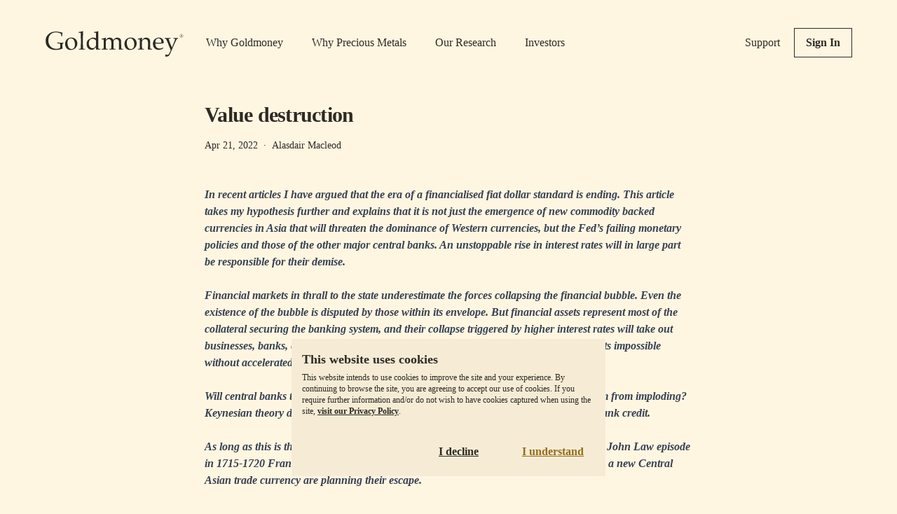

--- FILE ---
content_type: text/html; charset=utf-8
request_url: https://www.goldmoney.com/research/value-destruction
body_size: 16226
content:
<!DOCTYPE html><html><head><meta name="viewport" content="width=device-width"/><meta charSet="utf-8"/><meta name="twitter:card" content="summary_large_image"/><meta name="twitter:site" content="@Goldmoney"/><meta property="og:url" content="https://www.goldmoney.com/research/value-destruction"/><meta property="og:type" content="website"/><meta property="og:image" content="https://www.goldmoney.com/og-image.png"/><meta property="og:image:type" content="image/png"/><meta property="og:image:width" content="1200"/><meta property="og:image:height" content="630"/><meta property="og:locale" content="en_US"/><meta property="og:site_name" content="Goldmoney"/><link rel="canonical" href="https://www.goldmoney.com/research/value-destruction"/><meta name="google-site-verification" content="qI-i1xaMMwQWxHsEOGFLPiZ-9Z4ejTzK-Gc0q12C6YM"/><meta name="p:domain_verify" content="61a2cbdaefb74128a320bb64e67b7ba5"/><meta name="apple-mobile-web-app-status-bar-style" content="default"/><meta name="apple-mobile-web-app-title" content="Goldmoney"/><link rel="favicon" href="/favicon.ico?v=2"/><title>Value destruction - Research - Goldmoney</title><meta name="robots" content="index,follow"/><meta name="description" content="In recent articles I have argued that the era of a financialised fiat dollar standard is ending. This article takes my hypothesis further and explains that it is not just the emergence of new commodity backed currencies in Asia that will threaten the dominance of Western currencies, but the..."/><meta property="og:title" content="Value destruction - Research - Goldmoney"/><meta property="og:description" content="In recent articles I have argued that the era of a financialised fiat dollar standard is ending. This article takes my hypothesis further and explains that it is not just the emergence of new commodity backed currencies in Asia that will threaten the dominance of Western currencies, but the..."/><meta name="next-head-count" content="23"/><link rel="preload" href="/_next/static/css/b47d9ab2e15328ee.css" as="style"/><link rel="stylesheet" href="/_next/static/css/b47d9ab2e15328ee.css" data-n-g=""/><noscript data-n-css=""></noscript><script defer="" nomodule="" src="/_next/static/chunks/polyfills-5cd94c89d3acac5f.js"></script><script src="/_next/static/chunks/webpack-d7b038a63b619762.js" defer=""></script><script src="/_next/static/chunks/framework-a87821de553db91d.js" defer=""></script><script src="/_next/static/chunks/main-bf2372986349287c.js" defer=""></script><script src="/_next/static/chunks/pages/_app-33ca530a1b6b3581.js" defer=""></script><script src="/_next/static/chunks/457-fb89f09d1da582d8.js" defer=""></script><script src="/_next/static/chunks/257-ef25f0396132bf2b.js" defer=""></script><script src="/_next/static/chunks/55-3ccda74384676d65.js" defer=""></script><script src="/_next/static/chunks/871-34a959c7f22ae0ac.js" defer=""></script><script src="/_next/static/chunks/pages/research/%5B%5B...slug%5D%5D-39b388eeb5cde679.js" defer=""></script><script src="/_next/static/89L0NOTTO9KAjP-qtPNGH/_buildManifest.js" defer=""></script><script src="/_next/static/89L0NOTTO9KAjP-qtPNGH/_ssgManifest.js" defer=""></script><script src="/_next/static/89L0NOTTO9KAjP-qtPNGH/_middlewareManifest.js" defer=""></script></head><body><div id="__next"><div class="page-wrap"><header class="flex py-5 items center lg:py-10 bg-gmy-bg-100"><div class="flex items-center flex-grow"><a class="mr-8" href="/"><img src="/_next/static/media/goldmoney-logo.fe1d2f28.svg" alt="Goldmoney logo"/></a><nav class="justify-between flex-grow hidden max-w-lg lg:flex"><a class="hover:underline" href="/why-goldmoney">Why Goldmoney</a><a class="hover:underline" href="/why-precious-metals">Why Precious Metals</a><a class="hover:underline" href="/research">Our Research</a><a class="hover:underline" href="/investors">Investors</a></nav></div><nav class="items-center hidden lg:flex"><a href="https://support.goldmoney.com/" class="mr-5 hover:underline" rel="noreferrer" target="_blank">Support</a><a href="https://holding.goldmoney.com" class="button">Sign In</a></nav><div class="lg:hidden"><button type="button" class="button">Menu</button></div></header><main class="flex-grow"><article class="flex flex-col w-full max-w-[43.5rem] mx-auto mt-6 mb-10"><h1 class="text-2xl md:text-3xl heading">Value destruction</h1><span class="flex items-center mt-4 text-sm">Apr 21, 2022<!-- --><span class="mx-2">·</span>Alasdair Macleod<!-- --></span><div class=" mt-8 leading-6 prose max-w-none md:mt-12 prose-p:text-gmy-dark prose-strong:text-gmy-dark prose-headings:leading-snug prose-headings:tracking-tight prose-headings:antialiased prose-headings:text-gmy-dark prose-a:text-gmy-dark prose-a:underline prose-a:hover:text-gmy-dark-gold prose-table:!my-0 "><strong><i>In recent articles I have argued that the era of a financialised fiat dollar standard is ending. This article takes my hypothesis further and explains that it is not just the emergence of new commodity backed currencies in Asia that will threaten the dominance of Western currencies, but the Fed’s failing monetary policies and those of the other major central banks. An unstoppable rise in interest rates will in large part be responsible for their demise.</i></strong><br /><br /><strong><i>Financial markets in thrall to the state underestimate the forces collapsing the financial bubble. Even the existence of the bubble is disputed by those within its envelope. But financial assets represent most of the collateral securing the banking system, and their collapse triggered by higher interest rates will take out businesses, banks, even central banks and make financing of soaring government deficits impossible without accelerated currency debasement.</i></strong><br /><br /><strong><i>Will central banks try to preserve financial asset values to stop the West’s financial system from imploding? Keynesian theory demands increased deficit spending to counteract the contraction of bank credit.</i></strong><br /><br /><strong><i>As long as this is the case, the planners will destroy their currencies — confirmed by the John Law episode in 1715-1720 France. It is from this fate that China, Russia, and the architects planning a new Central Asian trade currency are planning their escape.</i></strong><br /><br /><br />
<h1><strong>End of an era and how it all started</strong></h1>
<br />It’s all about interest rates. Rising interest rates undermine financial asset values and falling rates increase them. From 1981 until March 2020, the trend has been for the inflation of prices to subside and interest rates to decline with them. And following Paul Volcker’s interest rate hikes at that time, this is when the era of economic financialisation commenced.<br /><br />In the early eighties, London underwent a financial revolution with banks taking over stockbrokers and jobbers. It was the end of single capacity, whereby you were either a principal or agent, but never both.<br /><br />America responded to London’s big-bang by rescinding the Glass-Steagall Act, which separated investment from commercial banking following the 1929—1932 Wall Street Crash. Money-centre banking was about to go all-in on financialisation. Increasingly, manufacturing of consumer goods was moving from America and Europe to China and the Far East. The Wall Street megabanks had less of this business as a proportion of total American and European economic activities to finance. Small, local banks, particularly in Europe, continued to be the financing backbone for small enterprises.<br /><br />Banking had begun to split, with financial activities increasingly dominating the business of the larger banks. The rise of derivatives, firstly on new regulated exchanges and then in unregulated over-the-counter markets became a major activity. They promised that risk was eliminated by being hedged — there was a derivative to cover anything and everything. Securitisations became all the rage: mortgage-backed securities, collateralised debt obligations and CDOs-squared. So great was the demand for this business that banks were financing it off-balance sheet due to lack of adequate capital, until the Lehman speedbump temporarily knocked the wheels off from under this business. Since then, government spending has dominated financing requirements, providing high quality collateral for yet further credit expansion, much of it in shadow banking, and leading to a veritable explosion in the size of central bank balance sheets.<br /><br />The decline in interest rates from Paul Volcker’s 20% in 1980 to zero in 2020 drove financial asset values forever upwards, with only brief interruptions. Crises such as in Russia, Asia, the Long-Term Capital Management blow-up, and Lehman merely punctuated the trend. Despite these hiccups the character of collateral for bank lending became increasingly financial as a result. Expanding credit on the back of rising collateral values had become a sure-fire money-spinner for the banks. The aging Western economies had finally evolved from the tangible to ethereal.<br /><br />For market historians it has been an instructive ride, contemporary developments that have matched or even exceeded bubbles of the past. What started as the emergence of yuppies in London wearing red braces, sporting Filofaxes, and earning previously undreamed-of bonuses evolved into a money bubble for anyone who had even a modest portfolio or could get a mortgage to buy a house.<br /><br />The trend of falling interest rates has now ended, and the tide of financialisation is on the ebb. Recent events, covid lockdowns, supply chain disruptions and sanctions against Russia provide the tangible evidence that this must be so. You do not need to be a seer to foretell a commodity price crisis and the prospect of widespread starvation from grain and fertiliser shortages this summer. Common sense tells us that the end of the financialisation era will have far-reaching consequences, yet the outlook is barely discounted in financial markets.<br /><br />With their noses firmly on their valuation grindstones, analysts do not have a grasp of this bigger picture. That is beginning to change, as evidenced by Augustin Carsten’s mea culpa over inflation.<a href="#_edn1" id="_ednref1">[i]</a> Carsten is the General Manager of the Bank for International Settlements, commonly referred to as the central bankers’ central bank, which takes a leadership role in coordinating global monetary policy. The objective of his speech was to assist central banks in coordinating their policy responses to what he belatedly recognises is a new monetary era.<br /><br />
<h1><strong>Inflation is not about prices: it’s about currency and credit<br /><br /></strong></h1>
One of the fatal errors made by the macroeconomic establishment is about inflation. The proper definition is that inflation is the debasement of a currency by increasing its quantitiy. It is not about an increase in the general level of prices, which is what the economic establishment would have us believe. The reason this is particularly relevant is because governments through their central banks have come to rely on increases in the quantity of currency and credit to supplement taxes, allowing governments to spend more than they receive in terms of revenue. To properly describe inflation draws unwelcome attention to the facts.<br /><br />Since the Lehman failure in 2008, the combined balance sheets of some of the major central banks have increased from just under $7 trillion to $31 trillion (Fed + ECB + BOJ + PBOC, according to Yardini Research). The steepest part of the rise was from March 2020, when assets for the Fed and ECB soared. While justified, perhaps, by the covid pandemic the effect has been to dilute the purchasing power of each currency unit. And as that dilution works its way into the economy it is reflected in higher prices.<br /><br />That bit is familiar to monetarists. What monetarists fail to account for is the human reaction to the currency dilution. When the public becomes aware that for whatever reason prices are rising at a faster pace, they will increase the ratio between goods purchased and therefore in hand to that of their available currency resources. That drives prices even higher still and there is then a risk that price rises will escalate beyond the authorities’ ability to control them. This phenomenon has been a particular weakness of American and British consumers, who have a low level of savings priority. When Paul Volcker raised interest rates to a penalising 20% in 1980 it was to reverse the tendency for individuals to dispose of their personal liquidity in favour of goods.<br /><br />The sanctions against Russia sent a clear signal to western consumers about rising energy costs, and already they are seeing the impact across a wide range of consumer products. Nothing could be more calculated to convince consumers that they should anticipate and satisfy their future needs now instead of risking yet higher prices and shortages of available goods. And we can be equally sure that governments and their central banks stand ready to ensure that no one need go without.<br /><br />That this has come as a surprise to central banks indicates an appalling failure to anticipate the entirely predictable consequences of inflationary monetary policies. Additionally, central banks have failed to grasp the true relationship between money and interest rates.<br /><br />
<h1><strong>The errors of interest rate policies<br /><br /></strong></h1>
Central banks use interest rates as their primary means of managing monetary policy. They make the error of assuming that interest rates are no more than the price of money. If they are raised, demand for money is meant to decrease and if they are lowered demand for money is expected to increase. And through demand for money, demand for goods and their prices can be managed. Therefore, it is assumed that inflation and economic performance are controlled by managing interest rates.<br /><br />This flies in the face of the evidence, as the chart in Figure 1 shows, which is of the relationship between the rate of inflation and interest rates in the form of wholesale borrowing costs in Britain, before the Bank of England muddied the waters by using interest rates to manage monetary and economic outcomes.<br /><br /><img src="https://gm-media-library.s3.eu-west-1.amazonaws.com/Value_Des1_4f3ed1d941.png" width="650" height="327" style="display: block; margin-left: auto; margin-right: auto;" /><br />The correlation was between the <em>general price level</em> and interest rates instead of between <em>the rate of change</em> and interest rates. The distinction might not at first be obvious, but the two are entirely different.<br /><br />Keynes, and all other eminent economists were unable to explain the phenomenon, attributed by Keynes to Arthur Gibson as Gibson’s paradox. The explanation is simple. In his business calculations, an entrepreneur must estimate the price his planned manufactured product would obtain, based on current prices. All his calculations hang on that assessment. It sets the basis of his affordable financing costs, from which he could estimate the profitability of an investment in production after his other costs. If prices were high, he could afford to pay a higher rate of interest and would be willing to bid up interest rates accordingly. If they were low, he could only afford a lower rate. That is why interest rate levels tended to track wholesale price levels and not their rate of change. Thus, it was entrepreneurial borrowers in their business calculations who set interest rates, not, as Keynes assumed, the idle rentier deriving an unearned income by demanding usurious rates of interest from hapless borrowers. If anything, fluctuations in the price level (<em>ie</em> the rate of price inflation) destabilised business calculations.<br /><br />To an investing entrepreneur, interest is certainly a cost. But the position for a lender is entirely different. When he lends money, its usefulness is lost to him over the term of a loan, for which he reasonably expects compensation. This is known as time-preference. Additionally, there is the risk the money might not be returned, if for example, the borrower defaults. This is the risk involved. And in these times of fiat currency, there is the further consideration of its potential debasement by the end of the loan. Unless all these issues are satisfied in the mind of the lender, the availability of monetary capital from savings for business investment and for cash flow purposes will be hampered.<br /><br />Under a gold standard, the debasement issue does not generally apply. An indication of the sum of time preference and lending risk can be judged from the coupons paid on government debt, which in the case of the British government in the nineteenth century was 3% on Consolidated Loan Stock issued between 1751 and 1888, subsequently reduced to 2.75% and then 2.5% in 1902.<br /><br />Even when a currency in which a loan is struck is gold backed, an interest rate of two or three per cent for a prime borrower was shown to be appropriate. For them to go any lower implies, as John Law stated in the quote later in this article, that currency is being expanded with a view to driving interest rates below a natural level.<br /><br />Not only are central bank interest rate policies founded on a misconception proved by Gibson’s paradox and its explanation, but the entire operation distorts economic outcomes and cannot ever succeed in their objective. And as for distortions taking bond yields into unnatural negative territory as has been the case in Japan and the Eurozone, the unwinding thereof promises to result in economic and monetary catastrophe, because borrowers, including governments, have been hoodwinked into irresponsible borrowing for borrowing’s sake.<br /><br />
<h1><strong>The monetary myths shared by Law and Keynes<br /><br /></strong></h1>
We know that financial asset values are going to fall, because with consumer and producer prices rising strongly, interest rates and bond yields will continue to rise. So far, the yield on the 10-year US Treasury note has risen from 0.5% in August 2020 to 2.9% this week. The value destruction for this indicator has been over 20% from par so far. But according to government statistics, US consumer prices are rising at 8.5%, and likely to increase at an even faster rate when the consequences of Russian sanctions begin to do their work. Therefore, the yield on US Treasuries of all maturities is set to increase considerably more. Unless, that is, the Fed adopts the policy of the Bank of Japan and intervenes to stop yields rising.<br /><br />We are witnessing the effect of yield suppression on the Japanese yen, which since 4 March has fallen over 12% against the dollar. The relationship between a central bank rigging financial asset values and the effect on the currency is being demonstrated. In 1720 France John Law similarly tried to stop his Mississippi shares from falling by issuing unbacked livres expressly to buy shares in a support operation. It is worth drawing attention to the similarities of that experience with current developments in markets and currencies.<br /><br />Like Keynes over two centuries later, Law believed in stimulating an economy with credit and by suppressing interest rates. Keynes formulated his approach as a response to the great depression, despite (or because of) the US Government’s attempts to fix it having continually failed. Keynes in effect started again, dismissing classical economics and invented macroeconomics in its place. Law similarly recommended a reflationary solution to a struggling French economy burdened by the bankruptcy of royal finances. Law proposed to stimulate it by issuing a new currency, <em>livres</em>, as receipts for deposits in coin. The convenience of notes, which would be accepted as settlement for taxes and other public payments, was expected to ensure they would replace coin. Keynes’ version was the bancor, which was not adopted, but the US dollar acted as the vehicle for global stimulation in its place.<br /><br />Both currency proposals were not overtly inflationary at the outset, nor was the adoption of the dollar in the bancor’s place. But they gave the issuers the flexibility to gradually loosen them from the discipline of metallic money. In October 1715 at a special session at the chateau de Vincennes, Law made his proposal to the Council of Finances, stressing that his proposed bank would only issue notes in return for deposits of coin. In other words, it would be a deposit bank only. The Council turned down Law’s proposal, but in May 1717, he finally got the go-ahead to establish a “general bank”. That became the Royal Bank the following year, a forerunner of today’s central banks. It was then to be merged with Law’s Mississippi venture in February 1720. The Mississippi venture included two other companies which all together represented a monopoly on France’s foreign trade and Law needed to raise funds to build ships.<br /><br />Having obtained his original banking licence, Law proceeded to inflate a financial bubble to finance his project, and to create sufficient revenues to pay down the royal debts. His appointment to the official role of Controller General of Finance in early 1720 enabled him to finance the bubble by expanding a combination of credit and paper currency without having to clear the expansion of currency through Parliament, which was the procedure until then. In late 1719, Law was already buying Mississippi shares using new currency, an action which foreshadowed today’s quantitative easing.<br /><br />Central to Law’s strategy was the suppression of interest rates. As early as 1715, he wrote:<br /><br />“An abundance of money which would lower the interest rate to 2% would in reducing the financing costs of the debts and public offices etc, relieve the King. It would lighten the burden of the indebted noble landowners. This latter group would be enriched because agricultural goods would be sold at higher prices. It would enrich traders who would then be able to borrow at a lower interest rate and give employment to the people.”<br /><br />Today, we know this as Keynesian economic theory. The expansion of the currency was especially dramatic in early-1720, with an already bloated one billion livres in circulation at the end of 1719 from a standing start in only thirty months. In a desperate attempt to support the shares in a falling market, this had expanded to 2.1 billion livres by the middle of May.<br /><br />The addition of all this paper and credit led to prices of goods rising at a monthly rate of over 20% by January 1720. Unsurprisingly, Law refused to pay out gold and silver for the supposedly backed <em>livres</em>, and the collapse of the whole scheme ensued. By September, the Mississippi shares had fallen from 10,000<em>L</em> to 4,000<em>L</em>, but the currency in which the shares were priced was worthless on the London and Amsterdam exchanges.<br /><br />The lessons for today cannot be ignored. Law ruined the French economy with his proto-Keynesian policies. Today, with quantitative easing the same policies are a global phenomenon. Law’s support operations for royal finances are no different from today’s suppression of government bond yields. And now that prices for goods are beginning to rise, in all certainty there will be an even greater crisis for food prices in the coming months, just as there was widespread starvation in France in the summer of 1720.<br /><br />
<h1><strong>How to profit from these mistakes<br /><br /></strong></h1>
Not only do we have in 1720s France a precedent for today’s economic and financial conditions, but Richard Cantillon gave us a strategy of how to profit from the situation. He showed that it was not sufficient just to sell financial assets for currency, but the currency itself presented the greater danger of losses.<br /><br />Today, Cantillon is known for his <em>Essay on Economic Theory and the Nature of Trade in General</em>. The Cantillon effect describes how currency debasement gradually progresses through the economy, driving up prices as it enters circulation. Cantillon operated as a banker in Paris during the Mississippi bubble, dealing in both the shares and the currency. He traded both Mississippi shares in Paris and South Sea Company shares in London on the bull tack, selling out before they collapsed. He proved to be an accomplished speculator in these bubble conditions.<br /><br />As a banker, Cantillon extended credit to wealthy speculators, taking in shares as collateral. From the outset he was sceptical of Law’s scheme and would sell the collateral in the market after prices had risen without informing his customers. When Law’s scheme collapsed, he benefited a second time by claiming the debts owed from the original loans, claims that were upheld in a series of court cases in London, because the shares being unnumbered were regarded as fungible property which like money itself could not be specifically identified and reclaimed by an earlier owner.<br /><br />His second fortune was from shorting the currency on the exchanges in London and Amsterdam by selling the <em>livre</em> forward for other currencies which were encashable for specie. And it is that action which can guide us through the end of the era of the dollar’s financialisation and the likely consequences for the currency.<br /><br />Today, the other side of the dollar’s difficulties is the availability of alternatives. Gold is still legally true money in coin form, and it can be expected to protect individual wealth in a livre-style collapse. Today, there are cryptocurrencies, such as bitcoin, but they will never be legal tender and because previous ownership can be traced through the blockchain they can be seized if identified as stolen property. Then there are central bank digital currencies, planned to be issued by the organs of the state that have already made a mess of fiat currencies. Whichever way this question is considered, we always return to gold as the sound money chosen by its users — and that was what Cantillion effectively bought in selling <em>livres</em> for specie-backed currencies.<br /><br />In the current context the concept that future currencies will relate to commodities and not financial assets is particularly interesting. This thinking appears to be embodied in a new pan-Asian replacement for the dollar as a payment medium.<br /><br />
<h1><strong>The Eurasia Economic Union<br /><br /></strong></h1>
Russia, China and the members, associates and dialog partners of the Shanghai Cooperation organisation appear to understand the dangers to them from a currency collapse of the dollar, other Western currencies and of associated financial assets. There are three pieces of evidence that this may be so. Firstly, China responded to the Fed reducing its funds rate to zero and the introduction of monthly QE of $120bn in March 2020 by stockpiling commodities, raw materials, and grains. Clearly, China understood the implications for the dollar’s purchasing power. By backing its economy with commodity stocks she was taking steps to protect her own currency from the dollar’s debasement.<br /><br />Secondly, sanctions against Russia rendered the dollar, euro, yen, and pounds valueless in its national reserves. At the same time, sanctions have pushed up commodity prices measured in those currencies. Russia has responded by insisting on payments for energy from “unfriendly nations” in roubles, while the central bank has resumed buying gold from domestic producers. Again, the currency is reflecting its commodity features. And lastly, the Eurasia Economic Union, which combines Russia, Armenia, Belarus, Kazakhstan and Kyrgyzstan, has proposed a new currency in conjunction with China.<br /><br />Details are sketchy, but we have been told that the new currency will combine the national currencies of the nations involved and twenty exchange-traded commodities. It sounds like it will be a statist version of earlier gold standards, with perhaps 40-50% commodity backing, presumably to be fixed against national currencies daily. Like the SDR, it will be supplemental to national currencies, but used for cross-border trade settlement. The involvement of both China and Russia suggests that it might be adopted more widely by the Shanghai Cooperation Organisation, representing 40% of the world’s population and freeing them from the dollar’s hegemony.<br /><br />The original motivation was to remove a weaponised dollar from pan-Asian trade, but recent developments have imparted a new urgency. Rapidly rising prices, in other words an accelerating loss of the dollar’s purchasing power, amounts to a transfer of wealth from dollar balances in Asian hands to the US Government. That is undesirable for the EAEU members. Furthermore, the flaws in the yen and the euro have become obvious as well. All Western currencies will almost certainly be undermined by their central banks’ resistance to rising bond yields as the John Law experience Mark 2 plays out.<br /><br />It might prove impractical for westerners to access this new currency to escape the collapse of their own national currencies. Anyway, a new currency must become established before it can be trusted as a medium of exchange. But the concept appears to be in line with Sir Isaac Newton’s rule of a 40% gold backing for a currency to be always maintained.<a href="#_edn1" id="_ednref1">[i]</a> The difference is that instead of the issuer lacking the flexibility to inflate the currency at will, the composition of the proposed Eurasian currency can be altered by the issuer.<br /><br />Putting this objection to one side, prices of commodities measured in goldgrams appear to have been remarkably stable over long periods of time. Certainly, wholesale prices in nineteenth century Britain under its gold standard confirm this is so.<br /><br /><img src="https://gm-media-library.s3.eu-west-1.amazonaws.com/Value_Des2_3f6e2ff76e.png" width="650" height="334" style="display: block; margin-left: auto; margin-right: auto;" /><br />Figure 2 shows a remarkable stability of prices for a century under an uninterrupted gold coin exchange standard. The variations, most noticeable before the 1844 Bank Charter Act, are due to a cycle of expansion and contraction of bank credit. And the gentle increase from the late-1880s reflected the increased supply of gold from the Witwatersrand discoveries in South Africa. Whisper it quietly, but this remarkable price stability, coupled with technological developments, with minimum government saw a relatively small nation come to dominate world trade.<br /><br />If the Eurasia Economic Union manages to establish a stable currency similarly backed by commodities as the British pound was by gold, a pre-industrialised Central Asia holds out the promise of a similar economic advancement. But that will also require a hands-off approach to markets, which is not in character for any government, let alone the authoritarians in Central Asia.<br /><br />
<h1><strong>The value destruction ahead<br /><br /></strong></h1>
So far, this article has drawn attention to the ending of an era of fiat currency financialisation, the monetary policy errors, and the contrasting developments in Asia, where a preference for commodity backing for roubles, yuan and a new Eurasian currency is emerging. The success of the Asian currencies is set to destabilise those of the West. But irrespective of the future for Asian currencies, the West’s currencies bear the seeds of value destruction within themselves, simply because their evolution has nowhere further to go other than downhill.<br /><br />There is a complacent assumption that central banks are in control of interest rates and always will be. What is missing is an understanding of markets, which ultimately reflect human action. It is an error which eventually leads to states’ combined actions failing completely.<br /><br />We saw this in the 1970s, after the last vestiges of gold backing for the dollar were abandoned with the suspension of the Bretton Woods Agreement. Not only did the dollar lose its tie to gold, but all other currencies from that moment lost it as well. Consequently, inflation in the form of consumer prices began to rise shortly thereafter, fuelled by a combination of monetary expansion and loss of faith in currencies’ purchasing power — the latter particularly from OPEC members who demanded substantially higher dollar prices for crude oil. Despite the prospects for North Sea oil, the consequences for the UK’s government finances were catastrophic, leading to a bailout from the IMF in September 1976 (IMF bailouts were exclusively for third-world nations — for the UK this was beyond embarrassing). And the Labour government was forced to issue gilts bearing coupons of 15%, 15 ¼%, and 15 ½%.<br /><br />Globally, we have a similar situation today, except instead of entering the post-Bretton Wood years with the US dollar’s Fed Funds Rate at 6.62%, we have entered the new commoditisation era with the FFR at zero. We exited the 1970s with a FFR of over 19%. In August 1971 when the Bretton Woods Agreement was suspended the yield on the 10-year US Treasury constant maturity note was 6.86%. By September 1981 it stood at 15.6%. In August 2020 it was at an unnatural 0.5%, going to —who knows?<br /><br />In 1980, Paul Volker slayed the inflation dragon by hiking interest rates to economically destructive levels. It is hard to envisage a similar action being taken by the Fed today. But what we can see is the potential for consumer prices to rise, driven by currency debasement, to at least similar if not greater levels seen during the 1970s decade. Accordingly, bond yields have much, much further to rise. The bankruptcies of over-indebted businesses, their bankers, the central banks loaded with failing financial assets, and governments themselves all beckon.<br /><br />Financial assets are at the top of their bubble, of that there should be little doubt. As interest rates rise, all financial assets will begin to collapse in value. That cannot be denied. And where financial assets interact with the real world, such as mortgage finance, the disruption will undermine values of physical assets as well. Financial assets represent a higher level of collateral backing for bank credit than on previous credit cycles. Forced collateral liquidation will also drive financial asset prices lower.<br /><br />The potential for a crash on the scale of Wall Street between 1929—1932 should be obvious. Equally obvious is the likely reaction of central banks, which will surely redouble their efforts to prevent it happening. Quantitative easing is set to increase to finance all spendthrift government spending shortfalls, which can only escalate in these conditions. Central banks will be doing it not just because they want to preserve a “wealth effect” for the private sector, but to save themselves from the consequences of earlier currency debasement.<br /><br />The central banks of Japan, the euro system, the UK and the US have all loaded up on government bonds, whose prices are just beginning to collapse, if the higher bond yields seen in the 1970s return. Central bank liabilities are beginning to exceed their assets, a situation which in the private sector requires directors to admit to bankruptcy and cease trading. In most cases, recapitalising a central bank is a simple operation, whereby the central bank makes a loan to its government, and though double entry bookkeeping, instead of the government being credited as a depositor it is credited as a shareholder. Simple, but embarrassing in the middle of a developing financial crisis. When pure fiat currencies are involved. Undoubtedly, this is what the Bank of Japan will be forced to do, but for now it is refusing to accept the reality of higher interest rates and the effect on its extensive portfolio of JGBs, corporate bonds and equity ETFs. Consequently, its currency, the yen, is collapsing.<br /><br />The position of the ECB is more complex because its shareholders are the national central banks in the euro system which in turn will need bailing out. The imbalances in the TARGET2 settlement system are an additional complication, and outstanding repos last estimated at €8.725 trillion are there to be unwound.<a href="#_edn1" id="_ednref1">[i]</a><br /><br />Between Japan and the Eurozone, we can expect to see their currencies collapse first. Initially, the dollar will appear strong on the foreign exchanges reflecting their decline. But foreigners possess financial assets and deposits totalling over US$33 trillion on current valuations. If the Fed is unable to prevent bond yields from soaring much above current levels, most of this, including the $15 trillion invested in equities, will be wiped out. The destruction of value measured in collapsing currencies will be economically catastrophic.<br /><br />It is to avoid this fate that first China, and now Russia are commoditising their currencies and even planning for a new cross-border settlement medium tied partially to commodity values. They hope to escape from interest rates rising in fiat currencies as they lose purchasing power. If the global conflict is financial, the West has lost it already. The geopolitical consequences are another story for a later day.<br /><br /><br /><a href="#_ednref1" id="_edn1">[i]</a> See ICMA European repo market survey No. 41, conducted June 2021.<br /><br /><a href="#_ednref1" id="_edn1">[i]</a> See James Turk’s <em>Money and Liberty</em> pp 106 pub. Wood Lane Books<br /><br /><a href="#_ednref1" id="_edn1">[i]</a> See <a href="https://www.bis.org/speeches/sp220405.htm">https://www.bis.org/speeches/sp220405.htm<br /><br /><br /><span style="color: #000000;">The views and opinions expressed in this article are those of the author(s) and do not reflect those of Goldmoney, unless expressly stated. The article is for general information purposes only and does not constitute either Goldmoney or the author(s) providing you with legal, financial, tax, investment, or accounting advice. You should not act or rely on any information contained in the article without first seeking independent professional advice. Care has been taken to ensure that the information in the article is reliable; however, Goldmoney does not represent that it is accurate, complete, up-to-date and/or to be taken as an indication of future results and it should not be relied upon as such. Goldmoney will not be held responsible for any claim, loss, damage, or inconvenience caused as a result of any information or opinion contained in this article and any action taken as a result of the opinions and information contained in this article is at your own risk.</span><br /></a><a href="https://www.bis.org/speeches/sp220405.htm"></a></div></article></main><footer class="flex flex-col pt-8 pb-6 text-sm md:flex-row md:pb-5"><span class="flex-grow order-1 md:order-first md:mr-6">Copyright © <!-- -->2026<!-- --> Goldmoney Inc. <!-- --><br class="md:hidden"/> All rights reserved.<!-- --></span><nav class="flex flex-col flex-shrink-0 mb-4 sm:flex-row md:mb-0"><a class="mt-2 mr-5 hover:underline sm:mt-0" href="/client-agreement">Client Agreement</a><a class="mt-2 mr-5 hover:underline sm:mt-0" href="/privacy-policy">Privacy Policy</a><a class="mt-2 hover:underline sm:mt-0" href="/disclaimer">Disclaimer</a></nav></footer></div></div><script id="__NEXT_DATA__" type="application/json">{"props":{"pageProps":{"article":{"id":1069,"attributes":{"body":"\u003cstrong\u003e\u003ci\u003eIn recent articles I have argued that the era of a financialised fiat dollar standard is ending. This article takes my hypothesis further and explains that it is not just the emergence of new commodity backed currencies in Asia that will threaten the dominance of Western currencies, but the Fed’s failing monetary policies and those of the other major central banks. An unstoppable rise in interest rates will in large part be responsible for their demise.\u003c/i\u003e\u003c/strong\u003e\u003cbr /\u003e\u003cbr /\u003e\u003cstrong\u003e\u003ci\u003eFinancial markets in thrall to the state underestimate the forces collapsing the financial bubble. Even the existence of the bubble is disputed by those within its envelope. But financial assets represent most of the collateral securing the banking system, and their collapse triggered by higher interest rates will take out businesses, banks, even central banks and make financing of soaring government deficits impossible without accelerated currency debasement.\u003c/i\u003e\u003c/strong\u003e\u003cbr /\u003e\u003cbr /\u003e\u003cstrong\u003e\u003ci\u003eWill central banks try to preserve financial asset values to stop the West’s financial system from imploding? Keynesian theory demands increased deficit spending to counteract the contraction of bank credit.\u003c/i\u003e\u003c/strong\u003e\u003cbr /\u003e\u003cbr /\u003e\u003cstrong\u003e\u003ci\u003eAs long as this is the case, the planners will destroy their currencies — confirmed by the John Law episode in 1715-1720 France. It is from this fate that China, Russia, and the architects planning a new Central Asian trade currency are planning their escape.\u003c/i\u003e\u003c/strong\u003e\u003cbr /\u003e\u003cbr /\u003e\u003cbr /\u003e\r\n\u003ch1\u003e\u003cstrong\u003eEnd of an era and how it all started\u003c/strong\u003e\u003c/h1\u003e\r\n\u003cbr /\u003eIt’s all about interest rates. Rising interest rates undermine financial asset values and falling rates increase them. From 1981 until March 2020, the trend has been for the inflation of prices to subside and interest rates to decline with them. And following Paul Volcker’s interest rate hikes at that time, this is when the era of economic financialisation commenced.\u003cbr /\u003e\u003cbr /\u003eIn the early eighties, London underwent a financial revolution with banks taking over stockbrokers and jobbers. It was the end of single capacity, whereby you were either a principal or agent, but never both.\u003cbr /\u003e\u003cbr /\u003eAmerica responded to London’s big-bang by rescinding the Glass-Steagall Act, which separated investment from commercial banking following the 1929—1932 Wall Street Crash. Money-centre banking was about to go all-in on financialisation. Increasingly, manufacturing of consumer goods was moving from America and Europe to China and the Far East. The Wall Street megabanks had less of this business as a proportion of total American and European economic activities to finance. Small, local banks, particularly in Europe, continued to be the financing backbone for small enterprises.\u003cbr /\u003e\u003cbr /\u003eBanking had begun to split, with financial activities increasingly dominating the business of the larger banks. The rise of derivatives, firstly on new regulated exchanges and then in unregulated over-the-counter markets became a major activity. They promised that risk was eliminated by being hedged — there was a derivative to cover anything and everything. Securitisations became all the rage: mortgage-backed securities, collateralised debt obligations and CDOs-squared. So great was the demand for this business that banks were financing it off-balance sheet due to lack of adequate capital, until the Lehman speedbump temporarily knocked the wheels off from under this business. Since then, government spending has dominated financing requirements, providing high quality collateral for yet further credit expansion, much of it in shadow banking, and leading to a veritable explosion in the size of central bank balance sheets.\u003cbr /\u003e\u003cbr /\u003eThe decline in interest rates from Paul Volcker’s 20% in 1980 to zero in 2020 drove financial asset values forever upwards, with only brief interruptions. Crises such as in Russia, Asia, the Long-Term Capital Management blow-up, and Lehman merely punctuated the trend. Despite these hiccups the character of collateral for bank lending became increasingly financial as a result. Expanding credit on the back of rising collateral values had become a sure-fire money-spinner for the banks. The aging Western economies had finally evolved from the tangible to ethereal.\u003cbr /\u003e\u003cbr /\u003eFor market historians it has been an instructive ride, contemporary developments that have matched or even exceeded bubbles of the past. What started as the emergence of yuppies in London wearing red braces, sporting Filofaxes, and earning previously undreamed-of bonuses evolved into a money bubble for anyone who had even a modest portfolio or could get a mortgage to buy a house.\u003cbr /\u003e\u003cbr /\u003eThe trend of falling interest rates has now ended, and the tide of financialisation is on the ebb. Recent events, covid lockdowns, supply chain disruptions and sanctions against Russia provide the tangible evidence that this must be so. You do not need to be a seer to foretell a commodity price crisis and the prospect of widespread starvation from grain and fertiliser shortages this summer. Common sense tells us that the end of the financialisation era will have far-reaching consequences, yet the outlook is barely discounted in financial markets.\u003cbr /\u003e\u003cbr /\u003eWith their noses firmly on their valuation grindstones, analysts do not have a grasp of this bigger picture. That is beginning to change, as evidenced by Augustin Carsten’s mea culpa over inflation.\u003ca href=\"#_edn1\" id=\"_ednref1\"\u003e[i]\u003c/a\u003e Carsten is the General Manager of the Bank for International Settlements, commonly referred to as the central bankers’ central bank, which takes a leadership role in coordinating global monetary policy. The objective of his speech was to assist central banks in coordinating their policy responses to what he belatedly recognises is a new monetary era.\u003cbr /\u003e\u003cbr /\u003e\r\n\u003ch1\u003e\u003cstrong\u003eInflation is not about prices: it’s about currency and credit\u003cbr /\u003e\u003cbr /\u003e\u003c/strong\u003e\u003c/h1\u003e\r\nOne of the fatal errors made by the macroeconomic establishment is about inflation. The proper definition is that inflation is the debasement of a currency by increasing its quantitiy. It is not about an increase in the general level of prices, which is what the economic establishment would have us believe. The reason this is particularly relevant is because governments through their central banks have come to rely on increases in the quantity of currency and credit to supplement taxes, allowing governments to spend more than they receive in terms of revenue. To properly describe inflation draws unwelcome attention to the facts.\u003cbr /\u003e\u003cbr /\u003eSince the Lehman failure in 2008, the combined balance sheets of some of the major central banks have increased from just under $7 trillion to $31 trillion (Fed + ECB + BOJ + PBOC, according to Yardini Research). The steepest part of the rise was from March 2020, when assets for the Fed and ECB soared. While justified, perhaps, by the covid pandemic the effect has been to dilute the purchasing power of each currency unit. And as that dilution works its way into the economy it is reflected in higher prices.\u003cbr /\u003e\u003cbr /\u003eThat bit is familiar to monetarists. What monetarists fail to account for is the human reaction to the currency dilution. When the public becomes aware that for whatever reason prices are rising at a faster pace, they will increase the ratio between goods purchased and therefore in hand to that of their available currency resources. That drives prices even higher still and there is then a risk that price rises will escalate beyond the authorities’ ability to control them. This phenomenon has been a particular weakness of American and British consumers, who have a low level of savings priority. When Paul Volcker raised interest rates to a penalising 20% in 1980 it was to reverse the tendency for individuals to dispose of their personal liquidity in favour of goods.\u003cbr /\u003e\u003cbr /\u003eThe sanctions against Russia sent a clear signal to western consumers about rising energy costs, and already they are seeing the impact across a wide range of consumer products. Nothing could be more calculated to convince consumers that they should anticipate and satisfy their future needs now instead of risking yet higher prices and shortages of available goods. And we can be equally sure that governments and their central banks stand ready to ensure that no one need go without.\u003cbr /\u003e\u003cbr /\u003eThat this has come as a surprise to central banks indicates an appalling failure to anticipate the entirely predictable consequences of inflationary monetary policies. Additionally, central banks have failed to grasp the true relationship between money and interest rates.\u003cbr /\u003e\u003cbr /\u003e\r\n\u003ch1\u003e\u003cstrong\u003eThe errors of interest rate policies\u003cbr /\u003e\u003cbr /\u003e\u003c/strong\u003e\u003c/h1\u003e\r\nCentral banks use interest rates as their primary means of managing monetary policy. They make the error of assuming that interest rates are no more than the price of money. If they are raised, demand for money is meant to decrease and if they are lowered demand for money is expected to increase. And through demand for money, demand for goods and their prices can be managed. Therefore, it is assumed that inflation and economic performance are controlled by managing interest rates.\u003cbr /\u003e\u003cbr /\u003eThis flies in the face of the evidence, as the chart in Figure 1 shows, which is of the relationship between the rate of inflation and interest rates in the form of wholesale borrowing costs in Britain, before the Bank of England muddied the waters by using interest rates to manage monetary and economic outcomes.\u003cbr /\u003e\u003cbr /\u003e\u003cimg src=\"https://gm-media-library.s3.eu-west-1.amazonaws.com/Value_Des1_4f3ed1d941.png\" width=\"650\" height=\"327\" style=\"display: block; margin-left: auto; margin-right: auto;\" /\u003e\u003cbr /\u003eThe correlation was between the \u003cem\u003egeneral price level\u003c/em\u003e and interest rates instead of between \u003cem\u003ethe rate of change\u003c/em\u003e and interest rates. The distinction might not at first be obvious, but the two are entirely different.\u003cbr /\u003e\u003cbr /\u003eKeynes, and all other eminent economists were unable to explain the phenomenon, attributed by Keynes to Arthur Gibson as Gibson’s paradox. The explanation is simple. In his business calculations, an entrepreneur must estimate the price his planned manufactured product would obtain, based on current prices. All his calculations hang on that assessment. It sets the basis of his affordable financing costs, from which he could estimate the profitability of an investment in production after his other costs. If prices were high, he could afford to pay a higher rate of interest and would be willing to bid up interest rates accordingly. If they were low, he could only afford a lower rate. That is why interest rate levels tended to track wholesale price levels and not their rate of change. Thus, it was entrepreneurial borrowers in their business calculations who set interest rates, not, as Keynes assumed, the idle rentier deriving an unearned income by demanding usurious rates of interest from hapless borrowers. If anything, fluctuations in the price level (\u003cem\u003eie\u003c/em\u003e the rate of price inflation) destabilised business calculations.\u003cbr /\u003e\u003cbr /\u003eTo an investing entrepreneur, interest is certainly a cost. But the position for a lender is entirely different. When he lends money, its usefulness is lost to him over the term of a loan, for which he reasonably expects compensation. This is known as time-preference. Additionally, there is the risk the money might not be returned, if for example, the borrower defaults. This is the risk involved. And in these times of fiat currency, there is the further consideration of its potential debasement by the end of the loan. Unless all these issues are satisfied in the mind of the lender, the availability of monetary capital from savings for business investment and for cash flow purposes will be hampered.\u003cbr /\u003e\u003cbr /\u003eUnder a gold standard, the debasement issue does not generally apply. An indication of the sum of time preference and lending risk can be judged from the coupons paid on government debt, which in the case of the British government in the nineteenth century was 3% on Consolidated Loan Stock issued between 1751 and 1888, subsequently reduced to 2.75% and then 2.5% in 1902.\u003cbr /\u003e\u003cbr /\u003eEven when a currency in which a loan is struck is gold backed, an interest rate of two or three per cent for a prime borrower was shown to be appropriate. For them to go any lower implies, as John Law stated in the quote later in this article, that currency is being expanded with a view to driving interest rates below a natural level.\u003cbr /\u003e\u003cbr /\u003eNot only are central bank interest rate policies founded on a misconception proved by Gibson’s paradox and its explanation, but the entire operation distorts economic outcomes and cannot ever succeed in their objective. And as for distortions taking bond yields into unnatural negative territory as has been the case in Japan and the Eurozone, the unwinding thereof promises to result in economic and monetary catastrophe, because borrowers, including governments, have been hoodwinked into irresponsible borrowing for borrowing’s sake.\u003cbr /\u003e\u003cbr /\u003e\r\n\u003ch1\u003e\u003cstrong\u003eThe monetary myths shared by Law and Keynes\u003cbr /\u003e\u003cbr /\u003e\u003c/strong\u003e\u003c/h1\u003e\r\nWe know that financial asset values are going to fall, because with consumer and producer prices rising strongly, interest rates and bond yields will continue to rise. So far, the yield on the 10-year US Treasury note has risen from 0.5% in August 2020 to 2.9% this week. The value destruction for this indicator has been over 20% from par so far. But according to government statistics, US consumer prices are rising at 8.5%, and likely to increase at an even faster rate when the consequences of Russian sanctions begin to do their work. Therefore, the yield on US Treasuries of all maturities is set to increase considerably more. Unless, that is, the Fed adopts the policy of the Bank of Japan and intervenes to stop yields rising.\u003cbr /\u003e\u003cbr /\u003eWe are witnessing the effect of yield suppression on the Japanese yen, which since 4 March has fallen over 12% against the dollar. The relationship between a central bank rigging financial asset values and the effect on the currency is being demonstrated. In 1720 France John Law similarly tried to stop his Mississippi shares from falling by issuing unbacked livres expressly to buy shares in a support operation. It is worth drawing attention to the similarities of that experience with current developments in markets and currencies.\u003cbr /\u003e\u003cbr /\u003eLike Keynes over two centuries later, Law believed in stimulating an economy with credit and by suppressing interest rates. Keynes formulated his approach as a response to the great depression, despite (or because of) the US Government’s attempts to fix it having continually failed. Keynes in effect started again, dismissing classical economics and invented macroeconomics in its place. Law similarly recommended a reflationary solution to a struggling French economy burdened by the bankruptcy of royal finances. Law proposed to stimulate it by issuing a new currency, \u003cem\u003elivres\u003c/em\u003e, as receipts for deposits in coin. The convenience of notes, which would be accepted as settlement for taxes and other public payments, was expected to ensure they would replace coin. Keynes’ version was the bancor, which was not adopted, but the US dollar acted as the vehicle for global stimulation in its place.\u003cbr /\u003e\u003cbr /\u003eBoth currency proposals were not overtly inflationary at the outset, nor was the adoption of the dollar in the bancor’s place. But they gave the issuers the flexibility to gradually loosen them from the discipline of metallic money. In October 1715 at a special session at the chateau de Vincennes, Law made his proposal to the Council of Finances, stressing that his proposed bank would only issue notes in return for deposits of coin. In other words, it would be a deposit bank only. The Council turned down Law’s proposal, but in May 1717, he finally got the go-ahead to establish a “general bank”. That became the Royal Bank the following year, a forerunner of today’s central banks. It was then to be merged with Law’s Mississippi venture in February 1720. The Mississippi venture included two other companies which all together represented a monopoly on France’s foreign trade and Law needed to raise funds to build ships.\u003cbr /\u003e\u003cbr /\u003eHaving obtained his original banking licence, Law proceeded to inflate a financial bubble to finance his project, and to create sufficient revenues to pay down the royal debts. His appointment to the official role of Controller General of Finance in early 1720 enabled him to finance the bubble by expanding a combination of credit and paper currency without having to clear the expansion of currency through Parliament, which was the procedure until then. In late 1719, Law was already buying Mississippi shares using new currency, an action which foreshadowed today’s quantitative easing.\u003cbr /\u003e\u003cbr /\u003eCentral to Law’s strategy was the suppression of interest rates. As early as 1715, he wrote:\u003cbr /\u003e\u003cbr /\u003e“An abundance of money which would lower the interest rate to 2% would in reducing the financing costs of the debts and public offices etc, relieve the King. It would lighten the burden of the indebted noble landowners. This latter group would be enriched because agricultural goods would be sold at higher prices. It would enrich traders who would then be able to borrow at a lower interest rate and give employment to the people.”\u003cbr /\u003e\u003cbr /\u003eToday, we know this as Keynesian economic theory. The expansion of the currency was especially dramatic in early-1720, with an already bloated one billion livres in circulation at the end of 1719 from a standing start in only thirty months. In a desperate attempt to support the shares in a falling market, this had expanded to 2.1 billion livres by the middle of May.\u003cbr /\u003e\u003cbr /\u003eThe addition of all this paper and credit led to prices of goods rising at a monthly rate of over 20% by January 1720. Unsurprisingly, Law refused to pay out gold and silver for the supposedly backed \u003cem\u003elivres\u003c/em\u003e, and the collapse of the whole scheme ensued. By September, the Mississippi shares had fallen from 10,000\u003cem\u003eL\u003c/em\u003e to 4,000\u003cem\u003eL\u003c/em\u003e, but the currency in which the shares were priced was worthless on the London and Amsterdam exchanges.\u003cbr /\u003e\u003cbr /\u003eThe lessons for today cannot be ignored. Law ruined the French economy with his proto-Keynesian policies. Today, with quantitative easing the same policies are a global phenomenon. Law’s support operations for royal finances are no different from today’s suppression of government bond yields. And now that prices for goods are beginning to rise, in all certainty there will be an even greater crisis for food prices in the coming months, just as there was widespread starvation in France in the summer of 1720.\u003cbr /\u003e\u003cbr /\u003e\r\n\u003ch1\u003e\u003cstrong\u003eHow to profit from these mistakes\u003cbr /\u003e\u003cbr /\u003e\u003c/strong\u003e\u003c/h1\u003e\r\nNot only do we have in 1720s France a precedent for today’s economic and financial conditions, but Richard Cantillon gave us a strategy of how to profit from the situation. He showed that it was not sufficient just to sell financial assets for currency, but the currency itself presented the greater danger of losses.\u003cbr /\u003e\u003cbr /\u003eToday, Cantillon is known for his \u003cem\u003eEssay on Economic Theory and the Nature of Trade in General\u003c/em\u003e. The Cantillon effect describes how currency debasement gradually progresses through the economy, driving up prices as it enters circulation. Cantillon operated as a banker in Paris during the Mississippi bubble, dealing in both the shares and the currency. He traded both Mississippi shares in Paris and South Sea Company shares in London on the bull tack, selling out before they collapsed. He proved to be an accomplished speculator in these bubble conditions.\u003cbr /\u003e\u003cbr /\u003eAs a banker, Cantillon extended credit to wealthy speculators, taking in shares as collateral. From the outset he was sceptical of Law’s scheme and would sell the collateral in the market after prices had risen without informing his customers. When Law’s scheme collapsed, he benefited a second time by claiming the debts owed from the original loans, claims that were upheld in a series of court cases in London, because the shares being unnumbered were regarded as fungible property which like money itself could not be specifically identified and reclaimed by an earlier owner.\u003cbr /\u003e\u003cbr /\u003eHis second fortune was from shorting the currency on the exchanges in London and Amsterdam by selling the \u003cem\u003elivre\u003c/em\u003e forward for other currencies which were encashable for specie. And it is that action which can guide us through the end of the era of the dollar’s financialisation and the likely consequences for the currency.\u003cbr /\u003e\u003cbr /\u003eToday, the other side of the dollar’s difficulties is the availability of alternatives. Gold is still legally true money in coin form, and it can be expected to protect individual wealth in a livre-style collapse. Today, there are cryptocurrencies, such as bitcoin, but they will never be legal tender and because previous ownership can be traced through the blockchain they can be seized if identified as stolen property. Then there are central bank digital currencies, planned to be issued by the organs of the state that have already made a mess of fiat currencies. Whichever way this question is considered, we always return to gold as the sound money chosen by its users — and that was what Cantillion effectively bought in selling \u003cem\u003elivres\u003c/em\u003e for specie-backed currencies.\u003cbr /\u003e\u003cbr /\u003eIn the current context the concept that future currencies will relate to commodities and not financial assets is particularly interesting. This thinking appears to be embodied in a new pan-Asian replacement for the dollar as a payment medium.\u003cbr /\u003e\u003cbr /\u003e\r\n\u003ch1\u003e\u003cstrong\u003eThe Eurasia Economic Union\u003cbr /\u003e\u003cbr /\u003e\u003c/strong\u003e\u003c/h1\u003e\r\nRussia, China and the members, associates and dialog partners of the Shanghai Cooperation organisation appear to understand the dangers to them from a currency collapse of the dollar, other Western currencies and of associated financial assets. There are three pieces of evidence that this may be so. Firstly, China responded to the Fed reducing its funds rate to zero and the introduction of monthly QE of $120bn in March 2020 by stockpiling commodities, raw materials, and grains. Clearly, China understood the implications for the dollar’s purchasing power. By backing its economy with commodity stocks she was taking steps to protect her own currency from the dollar’s debasement.\u003cbr /\u003e\u003cbr /\u003eSecondly, sanctions against Russia rendered the dollar, euro, yen, and pounds valueless in its national reserves. At the same time, sanctions have pushed up commodity prices measured in those currencies. Russia has responded by insisting on payments for energy from “unfriendly nations” in roubles, while the central bank has resumed buying gold from domestic producers. Again, the currency is reflecting its commodity features. And lastly, the Eurasia Economic Union, which combines Russia, Armenia, Belarus, Kazakhstan and Kyrgyzstan, has proposed a new currency in conjunction with China.\u003cbr /\u003e\u003cbr /\u003eDetails are sketchy, but we have been told that the new currency will combine the national currencies of the nations involved and twenty exchange-traded commodities. It sounds like it will be a statist version of earlier gold standards, with perhaps 40-50% commodity backing, presumably to be fixed against national currencies daily. Like the SDR, it will be supplemental to national currencies, but used for cross-border trade settlement. The involvement of both China and Russia suggests that it might be adopted more widely by the Shanghai Cooperation Organisation, representing 40% of the world’s population and freeing them from the dollar’s hegemony.\u003cbr /\u003e\u003cbr /\u003eThe original motivation was to remove a weaponised dollar from pan-Asian trade, but recent developments have imparted a new urgency. Rapidly rising prices, in other words an accelerating loss of the dollar’s purchasing power, amounts to a transfer of wealth from dollar balances in Asian hands to the US Government. That is undesirable for the EAEU members. Furthermore, the flaws in the yen and the euro have become obvious as well. All Western currencies will almost certainly be undermined by their central banks’ resistance to rising bond yields as the John Law experience Mark 2 plays out.\u003cbr /\u003e\u003cbr /\u003eIt might prove impractical for westerners to access this new currency to escape the collapse of their own national currencies. Anyway, a new currency must become established before it can be trusted as a medium of exchange. But the concept appears to be in line with Sir Isaac Newton’s rule of a 40% gold backing for a currency to be always maintained.\u003ca href=\"#_edn1\" id=\"_ednref1\"\u003e[i]\u003c/a\u003e The difference is that instead of the issuer lacking the flexibility to inflate the currency at will, the composition of the proposed Eurasian currency can be altered by the issuer.\u003cbr /\u003e\u003cbr /\u003ePutting this objection to one side, prices of commodities measured in goldgrams appear to have been remarkably stable over long periods of time. Certainly, wholesale prices in nineteenth century Britain under its gold standard confirm this is so.\u003cbr /\u003e\u003cbr /\u003e\u003cimg src=\"https://gm-media-library.s3.eu-west-1.amazonaws.com/Value_Des2_3f6e2ff76e.png\" width=\"650\" height=\"334\" style=\"display: block; margin-left: auto; margin-right: auto;\" /\u003e\u003cbr /\u003eFigure 2 shows a remarkable stability of prices for a century under an uninterrupted gold coin exchange standard. The variations, most noticeable before the 1844 Bank Charter Act, are due to a cycle of expansion and contraction of bank credit. And the gentle increase from the late-1880s reflected the increased supply of gold from the Witwatersrand discoveries in South Africa. Whisper it quietly, but this remarkable price stability, coupled with technological developments, with minimum government saw a relatively small nation come to dominate world trade.\u003cbr /\u003e\u003cbr /\u003eIf the Eurasia Economic Union manages to establish a stable currency similarly backed by commodities as the British pound was by gold, a pre-industrialised Central Asia holds out the promise of a similar economic advancement. But that will also require a hands-off approach to markets, which is not in character for any government, let alone the authoritarians in Central Asia.\u003cbr /\u003e\u003cbr /\u003e\r\n\u003ch1\u003e\u003cstrong\u003eThe value destruction ahead\u003cbr /\u003e\u003cbr /\u003e\u003c/strong\u003e\u003c/h1\u003e\r\nSo far, this article has drawn attention to the ending of an era of fiat currency financialisation, the monetary policy errors, and the contrasting developments in Asia, where a preference for commodity backing for roubles, yuan and a new Eurasian currency is emerging. The success of the Asian currencies is set to destabilise those of the West. But irrespective of the future for Asian currencies, the West’s currencies bear the seeds of value destruction within themselves, simply because their evolution has nowhere further to go other than downhill.\u003cbr /\u003e\u003cbr /\u003eThere is a complacent assumption that central banks are in control of interest rates and always will be. What is missing is an understanding of markets, which ultimately reflect human action. It is an error which eventually leads to states’ combined actions failing completely.\u003cbr /\u003e\u003cbr /\u003eWe saw this in the 1970s, after the last vestiges of gold backing for the dollar were abandoned with the suspension of the Bretton Woods Agreement. Not only did the dollar lose its tie to gold, but all other currencies from that moment lost it as well. Consequently, inflation in the form of consumer prices began to rise shortly thereafter, fuelled by a combination of monetary expansion and loss of faith in currencies’ purchasing power — the latter particularly from OPEC members who demanded substantially higher dollar prices for crude oil. Despite the prospects for North Sea oil, the consequences for the UK’s government finances were catastrophic, leading to a bailout from the IMF in September 1976 (IMF bailouts were exclusively for third-world nations — for the UK this was beyond embarrassing). And the Labour government was forced to issue gilts bearing coupons of 15%, 15 ¼%, and 15 ½%.\u003cbr /\u003e\u003cbr /\u003eGlobally, we have a similar situation today, except instead of entering the post-Bretton Wood years with the US dollar’s Fed Funds Rate at 6.62%, we have entered the new commoditisation era with the FFR at zero. We exited the 1970s with a FFR of over 19%. In August 1971 when the Bretton Woods Agreement was suspended the yield on the 10-year US Treasury constant maturity note was 6.86%. By September 1981 it stood at 15.6%. In August 2020 it was at an unnatural 0.5%, going to —who knows?\u003cbr /\u003e\u003cbr /\u003eIn 1980, Paul Volker slayed the inflation dragon by hiking interest rates to economically destructive levels. It is hard to envisage a similar action being taken by the Fed today. But what we can see is the potential for consumer prices to rise, driven by currency debasement, to at least similar if not greater levels seen during the 1970s decade. Accordingly, bond yields have much, much further to rise. The bankruptcies of over-indebted businesses, their bankers, the central banks loaded with failing financial assets, and governments themselves all beckon.\u003cbr /\u003e\u003cbr /\u003eFinancial assets are at the top of their bubble, of that there should be little doubt. As interest rates rise, all financial assets will begin to collapse in value. That cannot be denied. And where financial assets interact with the real world, such as mortgage finance, the disruption will undermine values of physical assets as well. Financial assets represent a higher level of collateral backing for bank credit than on previous credit cycles. Forced collateral liquidation will also drive financial asset prices lower.\u003cbr /\u003e\u003cbr /\u003eThe potential for a crash on the scale of Wall Street between 1929—1932 should be obvious. Equally obvious is the likely reaction of central banks, which will surely redouble their efforts to prevent it happening. Quantitative easing is set to increase to finance all spendthrift government spending shortfalls, which can only escalate in these conditions. Central banks will be doing it not just because they want to preserve a “wealth effect” for the private sector, but to save themselves from the consequences of earlier currency debasement.\u003cbr /\u003e\u003cbr /\u003eThe central banks of Japan, the euro system, the UK and the US have all loaded up on government bonds, whose prices are just beginning to collapse, if the higher bond yields seen in the 1970s return. Central bank liabilities are beginning to exceed their assets, a situation which in the private sector requires directors to admit to bankruptcy and cease trading. In most cases, recapitalising a central bank is a simple operation, whereby the central bank makes a loan to its government, and though double entry bookkeeping, instead of the government being credited as a depositor it is credited as a shareholder. Simple, but embarrassing in the middle of a developing financial crisis. When pure fiat currencies are involved. Undoubtedly, this is what the Bank of Japan will be forced to do, but for now it is refusing to accept the reality of higher interest rates and the effect on its extensive portfolio of JGBs, corporate bonds and equity ETFs. Consequently, its currency, the yen, is collapsing.\u003cbr /\u003e\u003cbr /\u003eThe position of the ECB is more complex because its shareholders are the national central banks in the euro system which in turn will need bailing out. The imbalances in the TARGET2 settlement system are an additional complication, and outstanding repos last estimated at €8.725 trillion are there to be unwound.\u003ca href=\"#_edn1\" id=\"_ednref1\"\u003e[i]\u003c/a\u003e\u003cbr /\u003e\u003cbr /\u003eBetween Japan and the Eurozone, we can expect to see their currencies collapse first. Initially, the dollar will appear strong on the foreign exchanges reflecting their decline. But foreigners possess financial assets and deposits totalling over US$33 trillion on current valuations. If the Fed is unable to prevent bond yields from soaring much above current levels, most of this, including the $15 trillion invested in equities, will be wiped out. The destruction of value measured in collapsing currencies will be economically catastrophic.\u003cbr /\u003e\u003cbr /\u003eIt is to avoid this fate that first China, and now Russia are commoditising their currencies and even planning for a new cross-border settlement medium tied partially to commodity values. They hope to escape from interest rates rising in fiat currencies as they lose purchasing power. If the global conflict is financial, the West has lost it already. The geopolitical consequences are another story for a later day.\u003cbr /\u003e\u003cbr /\u003e\u003cbr /\u003e\u003ca href=\"#_ednref1\" id=\"_edn1\"\u003e[i]\u003c/a\u003e See ICMA European repo market survey No. 41, conducted June 2021.\u003cbr /\u003e\u003cbr /\u003e\u003ca href=\"#_ednref1\" id=\"_edn1\"\u003e[i]\u003c/a\u003e See James Turk’s \u003cem\u003eMoney and Liberty\u003c/em\u003e pp 106 pub. Wood Lane Books\u003cbr /\u003e\u003cbr /\u003e\u003ca href=\"#_ednref1\" id=\"_edn1\"\u003e[i]\u003c/a\u003e See \u003ca href=\"https://www.bis.org/speeches/sp220405.htm\"\u003ehttps://www.bis.org/speeches/sp220405.htm\u003cbr /\u003e\u003cbr /\u003e\u003cbr /\u003e\u003cspan style=\"color: #000000;\"\u003eThe views and opinions expressed in this article are those of the author(s) and do not reflect those of Goldmoney, unless expressly stated. The article is for general information purposes only and does not constitute either Goldmoney or the author(s) providing you with legal, financial, tax, investment, or accounting advice. You should not act or rely on any information contained in the article without first seeking independent professional advice. Care has been taken to ensure that the information in the article is reliable; however, Goldmoney does not represent that it is accurate, complete, up-to-date and/or to be taken as an indication of future results and it should not be relied upon as such. Goldmoney will not be held responsible for any claim, loss, damage, or inconvenience caused as a result of any information or opinion contained in this article and any action taken as a result of the opinions and information contained in this article is at your own risk.\u003c/span\u003e\u003cbr /\u003e\u003c/a\u003e\u003ca href=\"https://www.bis.org/speeches/sp220405.htm\"\u003e\u003c/a\u003e","title":"Value destruction","publishDate":"2022-04-21T13:30:23.000Z","slug":"value-destruction","author":{"data":{"id":3,"attributes":{"name":"Alasdair Macleod","filterable":true,"createdAt":"2022-06-08T10:59:30.089Z","updatedAt":"2022-06-08T11:00:10.504Z"}}},"seo":{"id":927,"metaDescription":"Value destruction","keywords":null},"category":{"data":{"id":1,"attributes":{"name":"Research","url":"/research","priority":1,"template":"article","createdAt":"2022-06-08T09:19:46.979Z","updatedAt":"2022-06-08T09:19:46.979Z"}}}}},"articles":{"data":[],"meta":{"pagination":{"page":0,"pageCount":0,"pageSize":0,"total":0}},"error":{"details":{},"message":"","name":"","status":""}},"categories":{"data":[{"id":1,"attributes":{"name":"Research","template":"article","url":"/research"}},{"id":2,"attributes":{"name":"Media","template":"article","url":"/research/media"}},{"id":3,"attributes":{"name":"Library","template":"article","url":"/research/library"}},{"id":4,"attributes":{"name":"Authors","template":"bio","url":"/research/authors"}}],"meta":{"pagination":{"page":1,"pageSize":25,"pageCount":1,"total":4}}},"isCategory":false},"__N_SSG":true},"page":"/research/[[...slug]]","query":{"slug":["value-destruction"]},"buildId":"89L0NOTTO9KAjP-qtPNGH","isFallback":false,"gsp":true,"scriptLoader":[]}</script></body></html>

--- FILE ---
content_type: text/css
request_url: https://www.goldmoney.com/_next/static/css/b47d9ab2e15328ee.css
body_size: 5818
content:
/*
! tailwindcss v3.0.24 | MIT License | https://tailwindcss.com
*/*,:after,:before{box-sizing:border-box;border:0 solid #e5e7eb}:after,:before{--tw-content:""}html{line-height:1.5;-webkit-text-size-adjust:100%;-moz-tab-size:4;-o-tab-size:4;tab-size:4;font-family:ui-sans-serif,system-ui,-apple-system,BlinkMacSystemFont,Segoe UI,Roboto,Helvetica Neue,Arial,Noto Sans,sans-serif,Apple Color Emoji,Segoe UI Emoji,Segoe UI Symbol,Noto Color Emoji}body{margin:0;line-height:inherit}hr{height:0;color:inherit;border-top-width:1px}abbr:where([title]){-webkit-text-decoration:underline dotted;text-decoration:underline dotted}h1,h2,h3,h4,h5,h6{font-size:inherit;font-weight:inherit}a{color:inherit;text-decoration:inherit}b,strong{font-weight:bolder}code,kbd,pre,samp{font-family:ui-monospace,SFMono-Regular,Menlo,Monaco,Consolas,Liberation Mono,Courier New,monospace;font-size:1em}small{font-size:80%}sub,sup{font-size:75%;line-height:0;position:relative;vertical-align:baseline}sub{bottom:-.25em}sup{top:-.5em}table{text-indent:0;border-color:inherit;border-collapse:collapse}button,input,optgroup,select,textarea{font-family:inherit;font-size:100%;line-height:inherit;color:inherit;margin:0;padding:0}button,select{text-transform:none}[type=button],[type=reset],[type=submit],button{-webkit-appearance:button;background-color:transparent;background-image:none}:-moz-focusring{outline:auto}:-moz-ui-invalid{box-shadow:none}progress{vertical-align:baseline}::-webkit-inner-spin-button,::-webkit-outer-spin-button{height:auto}[type=search]{-webkit-appearance:textfield;outline-offset:-2px}::-webkit-search-decoration{-webkit-appearance:none}::-webkit-file-upload-button{-webkit-appearance:button;font:inherit}summary{display:list-item}blockquote,dd,dl,figure,h1,h2,h3,h4,h5,h6,hr,p,pre{margin:0}fieldset{margin:0}fieldset,legend{padding:0}menu,ol,ul{list-style:none;margin:0;padding:0}textarea{resize:vertical}input::-moz-placeholder,textarea::-moz-placeholder{opacity:1;color:#9ca3af}input:-ms-input-placeholder,textarea:-ms-input-placeholder{opacity:1;color:#9ca3af}input::placeholder,textarea::placeholder{opacity:1;color:#9ca3af}[role=button],button{cursor:pointer}:disabled{cursor:default}audio,canvas,embed,iframe,img,object,svg,video{display:block;vertical-align:middle}img,video{max-width:100%;height:auto}[hidden]{display:none}*,:after,:before{--tw-translate-x:0;--tw-translate-y:0;--tw-rotate:0;--tw-skew-x:0;--tw-skew-y:0;--tw-scale-x:1;--tw-scale-y:1;--tw-pan-x: ;--tw-pan-y: ;--tw-pinch-zoom: ;--tw-scroll-snap-strictness:proximity;--tw-ordinal: ;--tw-slashed-zero: ;--tw-numeric-figure: ;--tw-numeric-spacing: ;--tw-numeric-fraction: ;--tw-ring-inset: ;--tw-ring-offset-width:0px;--tw-ring-offset-color:#fff;--tw-ring-color:rgba(59,130,246,.5);--tw-ring-offset-shadow:0 0 #0000;--tw-ring-shadow:0 0 #0000;--tw-shadow:0 0 #0000;--tw-shadow-colored:0 0 #0000;--tw-blur: ;--tw-brightness: ;--tw-contrast: ;--tw-grayscale: ;--tw-hue-rotate: ;--tw-invert: ;--tw-saturate: ;--tw-sepia: ;--tw-drop-shadow: ;--tw-backdrop-blur: ;--tw-backdrop-brightness: ;--tw-backdrop-contrast: ;--tw-backdrop-grayscale: ;--tw-backdrop-hue-rotate: ;--tw-backdrop-invert: ;--tw-backdrop-opacity: ;--tw-backdrop-saturate: ;--tw-backdrop-sepia: }body,html{height:100%}body{background-color:#fff6e2;color:#2d2a23;font-family:Palatino,serif}#__next,.page-wrap{height:100%}.page-wrap{display:flex;flex-direction:column;box-sizing:content-box;margin:0 auto;padding-left:1.25rem;padding-right:1.25rem;max-width:72rem}@media (min-width:640px){.page-wrap{padding-left:2rem;padding-right:2rem}}@media (min-width:1024px){.page-wrap{padding-left:3rem;padding-right:3rem}}@media (min-width:1280px){.page-wrap{padding-left:4rem;padding-right:4rem}}.slim-page-wrap{margin-left:auto;margin-right:auto;width:100%;max-width:43.5rem}.layout-main,.slim-page-wrap{display:flex;flex-direction:column}.layout-main{margin-top:1.25rem;margin-bottom:1.25rem;justify-content:space-between}@media (min-width:1024px){.layout-main{margin-bottom:2.5rem;flex-direction:row}}.layout-sidebar{margin-top:2rem;display:grid;width:100%;grid-auto-flow:row;gap:1.5rem;align-self:flex-start}@media (min-width:768px){.layout-sidebar{grid-template-columns:repeat(2,minmax(0,1fr))}}@media (min-width:1024px){.layout-sidebar{margin-top:0;max-width:400px;grid-template-columns:repeat(1,minmax(0,1fr))}}.ir-layout-main{margin-left:auto;margin-right:auto;margin-top:1.25rem;display:flex;width:100%;max-width:43.5rem;flex-direction:column}@media (min-width:768px){.ir-layout-main{margin-top:2.5rem}}.prose{color:var(--tw-prose-body);max-width:65ch}.prose :where([class~=lead]):not(:where([class~=not-prose] *)){color:var(--tw-prose-lead);font-size:1.25em;line-height:1.6;margin-top:1.2em;margin-bottom:1.2em}.prose :where(a):not(:where([class~=not-prose] *)){color:var(--tw-prose-links);text-decoration:underline;font-weight:500}.prose :where(strong):not(:where([class~=not-prose] *)){color:var(--tw-prose-bold);font-weight:600}.prose :where(ol):not(:where([class~=not-prose] *)){list-style-type:decimal;padding-left:1.625em}.prose :where(ol[type=A]):not(:where([class~=not-prose] *)){list-style-type:upper-alpha}.prose :where(ol[type=a]):not(:where([class~=not-prose] *)){list-style-type:lower-alpha}.prose :where(ol[type=A s]):not(:where([class~=not-prose] *)){list-style-type:upper-alpha}.prose :where(ol[type=a s]):not(:where([class~=not-prose] *)){list-style-type:lower-alpha}.prose :where(ol[type=I]):not(:where([class~=not-prose] *)){list-style-type:upper-roman}.prose :where(ol[type=i]):not(:where([class~=not-prose] *)){list-style-type:lower-roman}.prose :where(ol[type=I s]):not(:where([class~=not-prose] *)){list-style-type:upper-roman}.prose :where(ol[type=i s]):not(:where([class~=not-prose] *)){list-style-type:lower-roman}.prose :where(ol[type="1"]):not(:where([class~=not-prose] *)){list-style-type:decimal}.prose :where(ul):not(:where([class~=not-prose] *)){list-style-type:disc;padding-left:1.625em}.prose :where(ol>li):not(:where([class~=not-prose] *))::marker{font-weight:400;color:var(--tw-prose-counters)}.prose :where(ul>li):not(:where([class~=not-prose] *))::marker{color:var(--tw-prose-bullets)}.prose :where(hr):not(:where([class~=not-prose] *)){border-color:var(--tw-prose-hr);border-top-width:1px;margin-top:3em;margin-bottom:3em}.prose :where(blockquote):not(:where([class~=not-prose] *)){font-weight:500;font-style:italic;color:var(--tw-prose-quotes);border-left-width:.25rem;border-left-color:var(--tw-prose-quote-borders);quotes:"\201C""\201D""\2018""\2019";margin-top:1.6em;margin-bottom:1.6em;padding-left:1em}.prose :where(blockquote p:first-of-type):not(:where([class~=not-prose] *)):before{content:open-quote}.prose :where(blockquote p:last-of-type):not(:where([class~=not-prose] *)):after{content:close-quote}.prose :where(h1):not(:where([class~=not-prose] *)){color:var(--tw-prose-headings);font-weight:800;font-size:2.25em;margin-top:0;margin-bottom:.8888889em;line-height:1.1111111}.prose :where(h1 strong):not(:where([class~=not-prose] *)){font-weight:900}.prose :where(h2):not(:where([class~=not-prose] *)){color:var(--tw-prose-headings);font-weight:700;font-size:1.5em;margin-top:2em;margin-bottom:1em;line-height:1.3333333}.prose :where(h2 strong):not(:where([class~=not-prose] *)){font-weight:800}.prose :where(h3):not(:where([class~=not-prose] *)){color:var(--tw-prose-headings);font-weight:600;font-size:1.25em;margin-top:1.6em;margin-bottom:.6em;line-height:1.6}.prose :where(h3 strong):not(:where([class~=not-prose] *)){font-weight:700}.prose :where(h4):not(:where([class~=not-prose] *)){color:var(--tw-prose-headings);font-weight:600;margin-top:1.5em;margin-bottom:.5em;line-height:1.5}.prose :where(h4 strong):not(:where([class~=not-prose] *)){font-weight:700}.prose :where(figure>*):not(:where([class~=not-prose] *)){margin-top:0;margin-bottom:0}.prose :where(figcaption):not(:where([class~=not-prose] *)){color:var(--tw-prose-captions);font-size:.875em;line-height:1.4285714;margin-top:.8571429em}.prose :where(code):not(:where([class~=not-prose] *)){color:var(--tw-prose-code);font-weight:600;font-size:.875em}.prose :where(code):not(:where([class~=not-prose] *)):before{content:"`"}.prose :where(code):not(:where([class~=not-prose] *)):after{content:"`"}.prose :where(a code):not(:where([class~=not-prose] *)){color:var(--tw-prose-links)}.prose :where(pre):not(:where([class~=not-prose] *)){color:var(--tw-prose-pre-code);background-color:var(--tw-prose-pre-bg);overflow-x:auto;font-weight:400;font-size:.875em;line-height:1.7142857;margin-top:1.7142857em;margin-bottom:1.7142857em;border-radius:.375rem;padding:.8571429em 1.1428571em}.prose :where(pre code):not(:where([class~=not-prose] *)){background-color:transparent;border-width:0;border-radius:0;padding:0;font-weight:inherit;color:inherit;font-size:inherit;font-family:inherit;line-height:inherit}.prose :where(pre code):not(:where([class~=not-prose] *)):before{content:none}.prose :where(pre code):not(:where([class~=not-prose] *)):after{content:none}.prose :where(table):not(:where([class~=not-prose] *)){width:100%;table-layout:auto;text-align:left;margin-top:2em;margin-bottom:2em;font-size:.875em;line-height:1.7142857}.prose :where(thead):not(:where([class~=not-prose] *)){border-bottom-width:1px;border-bottom-color:var(--tw-prose-th-borders)}.prose :where(thead th):not(:where([class~=not-prose] *)){color:var(--tw-prose-headings);font-weight:600;vertical-align:bottom;padding-right:.5714286em;padding-bottom:.5714286em;padding-left:.5714286em}.prose :where(tbody tr):not(:where([class~=not-prose] *)){border-bottom-width:1px;border-bottom-color:var(--tw-prose-td-borders)}.prose :where(tbody tr:last-child):not(:where([class~=not-prose] *)){border-bottom-width:0}.prose :where(tbody td):not(:where([class~=not-prose] *)){vertical-align:baseline;padding:.5714286em}.prose{--tw-prose-body:#374151;--tw-prose-headings:#111827;--tw-prose-lead:#4b5563;--tw-prose-links:#111827;--tw-prose-bold:#111827;--tw-prose-counters:#6b7280;--tw-prose-bullets:#d1d5db;--tw-prose-hr:#e5e7eb;--tw-prose-quotes:#111827;--tw-prose-quote-borders:#e5e7eb;--tw-prose-captions:#6b7280;--tw-prose-code:#111827;--tw-prose-pre-code:#e5e7eb;--tw-prose-pre-bg:#1f2937;--tw-prose-th-borders:#d1d5db;--tw-prose-td-borders:#e5e7eb;--tw-prose-invert-body:#d1d5db;--tw-prose-invert-headings:#fff;--tw-prose-invert-lead:#9ca3af;--tw-prose-invert-links:#fff;--tw-prose-invert-bold:#fff;--tw-prose-invert-counters:#9ca3af;--tw-prose-invert-bullets:#4b5563;--tw-prose-invert-hr:#374151;--tw-prose-invert-quotes:#f3f4f6;--tw-prose-invert-quote-borders:#374151;--tw-prose-invert-captions:#9ca3af;--tw-prose-invert-code:#fff;--tw-prose-invert-pre-code:#d1d5db;--tw-prose-invert-pre-bg:rgba(0,0,0,.5);--tw-prose-invert-th-borders:#4b5563;--tw-prose-invert-td-borders:#374151;font-size:1rem;line-height:1.75}.prose :where(p):not(:where([class~=not-prose] *)){margin-top:1.25em;margin-bottom:1.25em}.prose :where(img):not(:where([class~=not-prose] *)){margin-top:2em;margin-bottom:2em}.prose :where(video):not(:where([class~=not-prose] *)){margin-top:2em;margin-bottom:2em}.prose :where(figure):not(:where([class~=not-prose] *)){margin-top:2em;margin-bottom:2em}.prose :where(h2 code):not(:where([class~=not-prose] *)){font-size:.875em}.prose :where(h3 code):not(:where([class~=not-prose] *)){font-size:.9em}.prose :where(li):not(:where([class~=not-prose] *)){margin-top:.5em;margin-bottom:.5em}.prose :where(ol>li):not(:where([class~=not-prose] *)){padding-left:.375em}.prose :where(ul>li):not(:where([class~=not-prose] *)){padding-left:.375em}.prose>:where(ul>li p):not(:where([class~=not-prose] *)){margin-top:.75em;margin-bottom:.75em}.prose>:where(ul>li>:first-child):not(:where([class~=not-prose] *)){margin-top:1.25em}.prose>:where(ul>li>:last-child):not(:where([class~=not-prose] *)){margin-bottom:1.25em}.prose>:where(ol>li>:first-child):not(:where([class~=not-prose] *)){margin-top:1.25em}.prose>:where(ol>li>:last-child):not(:where([class~=not-prose] *)){margin-bottom:1.25em}.prose :where(ul ul,ul ol,ol ul,ol ol):not(:where([class~=not-prose] *)){margin-top:.75em;margin-bottom:.75em}.prose :where(hr+*):not(:where([class~=not-prose] *)){margin-top:0}.prose :where(h2+*):not(:where([class~=not-prose] *)){margin-top:0}.prose :where(h3+*):not(:where([class~=not-prose] *)){margin-top:0}.prose :where(h4+*):not(:where([class~=not-prose] *)){margin-top:0}.prose :where(thead th:first-child):not(:where([class~=not-prose] *)){padding-left:0}.prose :where(thead th:last-child):not(:where([class~=not-prose] *)){padding-right:0}.prose :where(tbody td:first-child):not(:where([class~=not-prose] *)){padding-left:0}.prose :where(tbody td:last-child):not(:where([class~=not-prose] *)){padding-right:0}.prose>:where(:first-child):not(:where([class~=not-prose] *)){margin-top:0}.prose>:where(:last-child):not(:where([class~=not-prose] *)){margin-bottom:0}.heading{font-weight:700;line-height:1.375;letter-spacing:-.025em;-webkit-font-smoothing:antialiased;-moz-osx-font-smoothing:grayscale}.button{display:flex;align-items:center;justify-content:center;border-width:1px;--tw-border-opacity:1;border-color:rgb(45 42 35/var(--tw-border-opacity));padding:.5rem 1rem;font-weight:700}.button:hover{--tw-bg-opacity:1;background-color:rgb(45 42 35/var(--tw-bg-opacity));--tw-text-opacity:1;color:rgb(255 255 255/var(--tw-text-opacity))}.input{margin-top:.25rem;-webkit-appearance:none;-moz-appearance:none;appearance:none;border-radius:0;border-width:2px;--tw-border-opacity:1;border-color:rgb(183 173 152/var(--tw-border-opacity));--tw-bg-opacity:1;background-color:rgb(255 246 226/var(--tw-bg-opacity));padding:.5rem 1rem}.input:hover{--tw-border-opacity:1;border-color:rgb(141 133 115/var(--tw-border-opacity))}.input:focus,.input:focus-visible{--tw-border-opacity:1;border-color:rgb(152 106 25/var(--tw-border-opacity));outline:2px solid transparent;outline-offset:2px;box-shadow:0 0 0 2px #ecd5a1}.sidebar-box{display:flex;flex:1 1 0%;flex-direction:column;--tw-bg-opacity:1;background-color:rgb(250 239 216/var(--tw-bg-opacity));padding:2rem 1.5rem}.link{-webkit-text-decoration-line:underline;text-decoration-line:underline}.link:hover{--tw-text-opacity:1;color:rgb(152 106 25/var(--tw-text-opacity))}.fixed{position:fixed}.absolute{position:absolute}.relative{position:relative}.left-0{left:0}.top-20{top:5rem}.left-\[-5000px\]{left:-5000px}.z-20{z-index:20}.z-10{z-index:10}.order-last{order:9999}.order-first{order:-9999}.order-1{order:1}.col-span-2{grid-column:span 2/span 2}.mx-auto{margin-left:auto;margin-right:auto}.mx-2{margin-left:.5rem;margin-right:.5rem}.my-6{margin-top:1.5rem;margin-bottom:1.5rem}.my-4{margin-top:1rem;margin-bottom:1rem}.mt-6{margin-top:1.5rem}.mb-10{margin-bottom:2.5rem}.mt-4{margin-top:1rem}.mt-2{margin-top:.5rem}.mr-1{margin-right:.25rem}.mt-8{margin-top:2rem}.mt-3{margin-top:.75rem}.mt-5{margin-top:1.25rem}.mt-16{margin-top:4rem}.mt-10{margin-top:2.5rem}.ml-5{margin-left:1.25rem}.mb-1{margin-bottom:.25rem}.mb-2{margin-bottom:.5rem}.mt-1{margin-top:.25rem}.mr-10{margin-right:2.5rem}.mb-6{margin-bottom:1.5rem}.mb-4{margin-bottom:1rem}.mr-12{margin-right:3rem}.mr-5{margin-right:1.25rem}.mr-8{margin-right:2rem}.mb-8{margin-bottom:2rem}.mb-3{margin-bottom:.75rem}.block{display:block}.flex{display:flex}.table{display:table}.grid{display:grid}.contents{display:contents}.hidden{display:none}.h-\[170px\]{height:170px}.h-screen{height:100vh}.h-\[1px\]{height:1px}.w-full{width:100%}.w-\[43\.5rem\]{width:43.5rem}.w-\[64rem\]{width:64rem}.w-64{width:16rem}.min-w-\[128px\]{min-width:128px}.max-w-\[43\.5rem\]{max-width:43.5rem}.max-w-6xl{max-width:72rem}.max-w-2xl{max-width:42rem}.max-w-\[256px\]{max-width:256px}.max-w-\[196px\]{max-width:196px}.max-w-5xl{max-width:64rem}.max-w-none{max-width:none}.max-w-md{max-width:28rem}.max-w-lg{max-width:32rem}.max-w-xs{max-width:20rem}.max-w-3xl{max-width:48rem}.flex-1{flex:1 1 0%}.flex-auto{flex:1 1 auto}.flex-shrink-0{flex-shrink:0}.flex-grow{flex-grow:1}.basis-1\/4{flex-basis:25%}.table-auto{table-layout:auto}.border-collapse{border-collapse:collapse}.transform{transform:translate(var(--tw-translate-x),var(--tw-translate-y)) rotate(var(--tw-rotate)) skewX(var(--tw-skew-x)) skewY(var(--tw-skew-y)) scaleX(var(--tw-scale-x)) scaleY(var(--tw-scale-y))}.cursor-pointer{cursor:pointer}.list-disc{list-style-type:disc}.list-decimal{list-style-type:decimal}.grid-cols-3{grid-template-columns:repeat(3,minmax(0,1fr))}.grid-cols-1{grid-template-columns:repeat(1,minmax(0,1fr))}.grid-cols-4{grid-template-columns:repeat(4,minmax(0,1fr))}.grid-cols-2{grid-template-columns:repeat(2,minmax(0,1fr))}.grid-cols-5{grid-template-columns:repeat(5,minmax(0,1fr))}.flex-col{flex-direction:column}.flex-wrap{flex-wrap:wrap}.items-center{align-items:center}.justify-end{justify-content:flex-end}.justify-center{justify-content:center}.justify-between{justify-content:space-between}.justify-around{justify-content:space-around}.gap-10{gap:2.5rem}.gap-4{gap:1rem}.gap-6{gap:1.5rem}.self-start{align-self:flex-start}.self-center{align-self:center}.overflow-x-auto{overflow-x:auto}.rounded{border-radius:.25rem}.border{border-width:1px}.border-0{border-width:0}.border-b{border-bottom-width:1px}.border-t{border-top-width:1px}.border-t-0{border-top-width:0}.border-gmy-border-300{--tw-border-opacity:1;border-color:rgb(235 218 181/var(--tw-border-opacity))}.bg-gmy-bg-200{--tw-bg-opacity:1;background-color:rgb(250 239 216/var(--tw-bg-opacity))}.bg-gmy-bg-100{--tw-bg-opacity:1;background-color:rgb(255 246 226/var(--tw-bg-opacity))}.bg-transparent{background-color:transparent}.bg-gmy-border-200{--tw-bg-opacity:1;background-color:rgb(221 209 185/var(--tw-bg-opacity))}.object-contain{-o-object-fit:contain;object-fit:contain}.p-2{padding:.5rem}.p-6{padding:1.5rem}.p-4{padding:1rem}.py-1{padding-top:.25rem;padding-bottom:.25rem}.py-5{padding-top:1.25rem;padding-bottom:1.25rem}.px-6{padding-left:1.5rem;padding-right:1.5rem}.py-3{padding-top:.75rem;padding-bottom:.75rem}.px-5{padding-left:1.25rem;padding-right:1.25rem}.py-8{padding-top:2rem;padding-bottom:2rem}.px-2{padding-left:.5rem;padding-right:.5rem}.pl-8{padding-left:2rem}.pl-5{padding-left:1.25rem}.pt-2{padding-top:.5rem}.pb-1{padding-bottom:.25rem}.pl-2{padding-left:.5rem}.pt-4{padding-top:1rem}.pt-8{padding-top:2rem}.pb-6{padding-bottom:1.5rem}.pb-4{padding-bottom:1rem}.pt-3{padding-top:.75rem}.pr-2{padding-right:.5rem}.text-left{text-align:left}.text-center{text-align:center}.text-3xl{font-size:1.875rem;line-height:2.25rem}.text-2xl{font-size:1.5rem;line-height:2rem}.text-xl{font-size:1.25rem;line-height:1.75rem}.text-sm{font-size:.875rem;line-height:1.25rem}.text-base{font-size:1rem;line-height:1.5rem}.text-lg{font-size:1.125rem;line-height:1.75rem}.text-xs{font-size:.75rem;line-height:1rem}.text-4xl{font-size:2.25rem;line-height:2.5rem}.font-bold{font-weight:700}.font-semibold{font-weight:600}.font-light{font-weight:300}.italic{font-style:italic}.leading-6{line-height:1.5rem}.leading-8{line-height:2rem}.tracking-tight{letter-spacing:-.025em}.text-gmy-dark-gold{--tw-text-opacity:1;color:rgb(152 106 25/var(--tw-text-opacity))}.text-gmy-text-red{--tw-text-opacity:1;color:rgb(184 58 58/var(--tw-text-opacity))}.text-gmy-text-green{--tw-text-opacity:1;color:rgb(83 163 91/var(--tw-text-opacity))}.text-gmy-dark{--tw-text-opacity:1;color:rgb(45 42 35/var(--tw-text-opacity))}.underline{-webkit-text-decoration-line:underline;text-decoration-line:underline}.no-underline{-webkit-text-decoration-line:none;text-decoration-line:none}.underline-offset-1{text-underline-offset:1px}.shadow-xl{--tw-shadow:0 20px 25px -5px rgba(0,0,0,.1),0 8px 10px -6px rgba(0,0,0,.1);--tw-shadow-colored:0 20px 25px -5px var(--tw-shadow-color),0 8px 10px -6px var(--tw-shadow-color);box-shadow:var(--tw-ring-offset-shadow,0 0 #0000),var(--tw-ring-shadow,0 0 #0000),var(--tw-shadow)}.filter{filter:var(--tw-blur) var(--tw-brightness) var(--tw-contrast) var(--tw-grayscale) var(--tw-hue-rotate) var(--tw-invert) var(--tw-saturate) var(--tw-sepia) var(--tw-drop-shadow)}.transition-all{transition-property:all;transition-timing-function:cubic-bezier(.4,0,.2,1);transition-duration:.15s}.hover\:text-gmy-dark-gold:hover{--tw-text-opacity:1;color:rgb(152 106 25/var(--tw-text-opacity))}.hover\:text-gmy-dark:hover{--tw-text-opacity:1;color:rgb(45 42 35/var(--tw-text-opacity))}.hover\:underline:hover{-webkit-text-decoration-line:underline;text-decoration-line:underline}.prose-headings\:leading-snug :is(:where(h1,h2,h3,h4,th):not(:where([class~=not-prose] *))){line-height:1.375}.prose-headings\:tracking-tight :is(:where(h1,h2,h3,h4,th):not(:where([class~=not-prose] *))){letter-spacing:-.025em}.prose-headings\:text-gmy-dark :is(:where(h1,h2,h3,h4,th):not(:where([class~=not-prose] *))){--tw-text-opacity:1;color:rgb(45 42 35/var(--tw-text-opacity))}.prose-headings\:antialiased :is(:where(h1,h2,h3,h4,th):not(:where([class~=not-prose] *))){-webkit-font-smoothing:antialiased;-moz-osx-font-smoothing:grayscale}.prose-p\:text-gmy-dark :is(:where(p):not(:where([class~=not-prose] *))){--tw-text-opacity:1;color:rgb(45 42 35/var(--tw-text-opacity))}.prose-a\:text-gmy-dark :is(:where(a):not(:where([class~=not-prose] *))){--tw-text-opacity:1;color:rgb(45 42 35/var(--tw-text-opacity))}.prose-a\:underline :is(:where(a):not(:where([class~=not-prose] *))){-webkit-text-decoration-line:underline;text-decoration-line:underline}.prose-a\:hover\:text-gmy-dark-gold:hover :is(:where(a):not(:where([class~=not-prose] *))){--tw-text-opacity:1;color:rgb(152 106 25/var(--tw-text-opacity))}.prose-strong\:text-gmy-dark :is(:where(strong):not(:where([class~=not-prose] *))){--tw-text-opacity:1;color:rgb(45 42 35/var(--tw-text-opacity))}.prose-table\:\!my-0 :is(:where(table):not(:where([class~=not-prose] *))){margin-top:0!important;margin-bottom:0!important}@media (min-width:640px){.sm\:mt-0{margin-top:0}.sm\:ml-12{margin-left:3rem}.sm\:mb-3{margin-bottom:.75rem}.sm\:block{display:block}.sm\:inline{display:inline}.sm\:hidden{display:none}.sm\:grid-cols-3{grid-template-columns:repeat(3,minmax(0,1fr))}.sm\:grid-cols-2{grid-template-columns:repeat(2,minmax(0,1fr))}.sm\:flex-row{flex-direction:row}.sm\:items-center{align-items:center}.sm\:gap-10{gap:2.5rem}.sm\:px-8{padding-left:2rem;padding-right:2rem}}@media (min-width:768px){.md\:relative{position:relative}.md\:top-1{top:.25rem}.md\:order-first{order:-9999}.md\:order-last{order:9999}.md\:mt-6{margin-top:1.5rem}.md\:mb-0{margin-bottom:0}.md\:mt-0{margin-top:0}.md\:ml-4{margin-left:1rem}.md\:mt-12{margin-top:3rem}.md\:mr-6{margin-right:1.5rem}.md\:ml-6{margin-left:1.5rem}.md\:block{display:block}.md\:flex{display:flex}.md\:hidden{display:none}.md\:grid-cols-2{grid-template-columns:repeat(2,minmax(0,1fr))}.md\:grid-cols-3{grid-template-columns:repeat(3,minmax(0,1fr))}.md\:flex-row{flex-direction:row}.md\:items-center{align-items:center}.md\:gap-16{gap:4rem}.md\:pb-5{padding-bottom:1.25rem}.md\:text-4xl{font-size:2.25rem;line-height:2.5rem}.md\:text-lg{font-size:1.125rem;line-height:1.75rem}.md\:text-2xl{font-size:1.5rem;line-height:2rem}.md\:text-3xl{font-size:1.875rem;line-height:2.25rem}}@media (min-width:1024px){.lg\:mr-20{margin-right:5rem}.lg\:mt-16{margin-top:4rem}.lg\:mb-0{margin-bottom:0}.lg\:mt-6{margin-top:1.5rem}.lg\:ml-0{margin-left:0}.lg\:mt-8{margin-top:2rem}.lg\:block{display:block}.lg\:flex{display:flex}.lg\:hidden{display:none}.lg\:py-10{padding-top:2.5rem;padding-bottom:2.5rem}}

--- FILE ---
content_type: application/javascript; charset=utf-8
request_url: https://www.goldmoney.com/_next/static/chunks/pages/why-goldmoney-fdfd39ea9986699a.js
body_size: 6224
content:
(self.webpackChunk_N_E=self.webpackChunk_N_E||[]).push([[247],{2669:function(e,s,a){(window.__NEXT_P=window.__NEXT_P||[]).push(["/why-goldmoney",function(){return a(5644)}])},5644:function(e,s,a){"use strict";a.r(s),a.d(s,{default:function(){return o}});var r=a(5893),n=a(5988),l=a(2962),i=a(1664),t=a.n(i);function o(){return(0,r.jsxs)("article",{className:"flex flex-col w-full max-w-[43.5rem] mx-auto mt-6 mb-10",children:[(0,r.jsx)(l.PB,{title:"Why Goldmoney"}),(0,r.jsx)("span",{className:"text-gmy-dark-gold",children:"Why Goldmoney"}),(0,r.jsx)("h1",{className:"mt-4 text-3xl heading",children:"Goldmoney provides clients with a secure platform to purchase, sell, and store precious metal bullion."}),(0,r.jsx)("p",{className:"mt-6",children:"Store precious metals physically in our global network of non-bank vaults. Manage your metals through the Goldmoney Holding."}),(0,r.jsx)("p",{className:"mt-4",children:"We are a publicly listed company trading on the Toronto Stock Exchange under the symbol XAU. As a public company, we abide by the best practices in governance and auditing standards."}),(0,r.jsx)("h2",{className:"mt-8 text-2xl heading",children:"Real Ownership of Precious Metals"}),(0,r.jsx)("p",{className:"mt-4",children:"When you purchase precious metals through your Goldmoney Holding, we hold the physical metal in your name."}),(0,r.jsx)("p",{className:"mt-4",children:"This is the next best thing to owning gold in your hands, but with the benefit of online access and trading as well as the security of our fortified vaulting system."}),(0,r.jsx)("h2",{className:"mt-8 text-2xl heading",children:"Protection Against Counterparty Risk"}),(0,r.jsx)("p",{className:"mt-4",children:"A Goldmoney Holding operates like other financial services accounts, with the convenience of online management."}),(0,r.jsx)("p",{className:"mt-4",children:"However, once a customer owns settled metal, they are not exposed to the counterparty risk that can arise from bank or broker insolvency, or from the management of a securitized asset."}),(0,r.jsx)("h2",{className:"mt-8 text-2xl heading",children:"Goldmoney vs. Precious Metal Financial Products"}),(0,r.jsx)("p",{className:"mt-4",children:"Goldmoney is not a \u201cpaper metal\u201d product, which means that your metal is not dependent upon the performance of, for example, an exchange traded fund (ETF), contract for difference (CFD), or commodity futures to obtain and redeem metal when you desire to access it or to sell it."}),(0,r.jsx)("p",{className:"mt-4",children:"These products do not provide direct ownership of metal, and therefore expose clients to counterparty risk as they are dependent upon the program issuer\u2019s ability to meet its obligations. Nearly all \u201cpaper metal\u201d programs operate on a fractional reserve basis, which means that if the majority of the program\u2019s customers would like to redeem their metal for cash at once, the program operator would not be able to fulfill its promises. In other words, \u201cpaper metal\u201d products merely represent a promise to pay metal or cash equivalent."}),(0,r.jsx)("p",{className:"mt-4",children:"Unlike the fractional reserve nature of \u201cpaper metal\u201d programs, the quantity of allocated customer metal at Goldmoney Holding is always equal to the quantity of metal stored in our vaults. This one-to-one ratio is always maintained and is a foundational feature of Goldmoney\u2019s governance model.  Your precious metals are not recorded on Goldmoney\u2019s balance sheet, which means that Goldmoney does not have any direct claim upon the metals. We simply safeguard them on your behalf."}),(0,r.jsx)("div",{className:"overflow-x-auto",children:(0,r.jsxs)("div",{className:"mt-4 border border-gmy-border-300 text-sm w-[43.5rem]",children:[(0,r.jsxs)("div",{className:"grid items-center grid-cols-4 p-2 border-b border-gmy-border-300",children:[(0,r.jsx)("span",{className:"font-bold",children:"Product"}),(0,r.jsx)("span",{className:"font-bold",children:"Ownership Rights"}),(0,r.jsx)("span",{className:"font-bold",children:"Protection Against Counterparty Risk"}),(0,r.jsx)("span",{className:"font-bold",children:"100% Metal"})]}),(0,r.jsxs)("div",{className:"grid items-center grid-cols-4 p-2 border-b border-gmy-border-300",children:[(0,r.jsx)("span",{className:"text-gmy-dark-gold",children:"Goldmoney"}),(0,r.jsx)("span",{className:"text-gmy-dark-gold",children:"Client"}),(0,r.jsx)("span",{className:"text-gmy-dark-gold",children:"Yes"}),(0,r.jsx)("span",{className:"text-gmy-dark-gold",children:"Always"})]}),(0,r.jsxs)("div",{className:"grid items-center grid-cols-4 p-2 border-b border-gmy-border-300",children:[(0,r.jsx)("span",{children:"Precious Metals ETFs"}),(0,r.jsx)("span",{children:"ETF Issuer"}),(0,r.jsx)("span",{children:"No"}),(0,r.jsx)("span",{children:"?"})]}),(0,r.jsxs)("div",{className:"grid items-center grid-cols-4 p-2 border-b border-gmy-border-300",children:[(0,r.jsx)("span",{children:"Unallocated Certificates"}),(0,r.jsx)("span",{children:"Certificate Issuer"}),(0,r.jsx)("span",{children:"No"}),(0,r.jsx)("span",{children:"?"})]}),(0,r.jsxs)("div",{className:"grid items-center grid-cols-4 p-2",children:[(0,r.jsx)("span",{children:"Pooling Accounts"}),(0,r.jsx)("span",{children:"Account Issuer"}),(0,r.jsx)("span",{children:"No"}),(0,r.jsx)("span",{children:"?"})]})]})}),(0,r.jsx)(t(),{href:"/holding-vs-etfs-and-coins",children:(0,r.jsx)("a",{className:"mt-4 underline hover:text-gmy-dark-gold",children:"Click here to learn more about the advantage of buying precious metal bullion through Goldmoney vs. Coins & ETF\u2019s."})}),(0,r.jsx)("h2",{className:"mt-8 text-2xl heading",children:"Secure and Insured Physical Storage of Precious Metals"}),(0,r.jsx)("p",{className:"mt-4",children:"Precious metals held by Goldmoney clients is fully allocated. Clients are also able to register specific bars in their name for an additional layer of security. Neither Goldmoney nor the vault operator have any claim on the bars of our clients."}),(0,r.jsx)("p",{className:"mt-4",children:"Clients\u2019 precious metals are stored in secure, fully insured vaults in Canada, Hong Kong, Singapore, Switzerland, the United Kingdom, and the United States. All vaults are operated by leading professional private vault operators, including Loomis International (Nasdaq OMX: LOOM), Brink\u2019s (NYSE: BCO), and the Royal Canadian Mint."}),(0,r.jsx)("p",{className:"mt-4",children:"Goldmoney is responsible for guaranteeing that the insurance coverage maintained by our vault providers is at least equivalent to the value of metals they hold on behalf of Goldmoney clients, and we transparently disclose these insurance certificates to clients within the Governance section of their Holding Dashboard."}),(0,r.jsx)("h2",{className:"mt-8 text-2xl heading",children:"Independent Audits of Client Precious Metal Holdings"}),(0,r.jsx)("p",{className:"mt-4",children:"At Goldmoney, we take extra steps to ensure that client holdings and metal are independently audited and externally tested. Through a combination of independent third-party audits and our patented daily settlement technology, we ensure your metals are safe."}),(0,r.jsx)("ul",{className:"pl-8 mt-4 list-disc",children:(0,r.jsxs)("li",{children:["As a publicly listed company, we file quarterly and annual financial statements and disclosures that are reviewed and audited by BDO Canada LLP. These statements are available ",(0,r.jsx)("a",{href:"https://www.sedarplus.ca/csa-party/records/profile.html?id=5c8394ae4a4a90aae9ca5a6bb535777f",target:"_blank",className:"underline hover:text-gmy-dark-gold",rel:"noreferrer",children:"here"}),"."]})}),(0,r.jsx)("h2",{className:"mt-8 text-2xl heading",children:"Precious Metal Quality, Testing, and Chain of Integrity"}),(0,r.jsx)("p",{className:"mt-4",children:"We only sell precious metals of the highest quality that adhere to a strict chain of integrity."}),(0,r.jsx)("p",{className:"mt-4",children:"All precious metals held for customers by Goldmoney meet the London Good Delivery standard established by the London Bullion Market Association for gold and silver bars and the London Platinum and Palladium Market for platinum and palladium bars. By adhering to this rigorous and widely accepted standard, Goldmoney mitigates the risk that a bar of gold, silver, platinum or palladium does not contain the weight of metal it is said to contain."}),(0,r.jsx)("span",{className:"mt-4",children:"Each bar is marked with the following stamps:"}),(0,r.jsxs)("ul",{className:"pl-8 mt-4 list-disc",children:[(0,r.jsx)("li",{children:"Fineness"}),(0,r.jsx)("li",{children:"Year of production"}),(0,r.jsx)("li",{children:"Serial number"}),(0,r.jsx)("li",{children:"Assay stamp of refiner"})]}),(0,r.jsx)("h2",{className:"mt-8 text-2xl heading",children:"Gold and Silver Bar Specifications"}),(0,r.jsx)("p",{className:"mt-4",children:"The precious metal Goldmoney purchases on your behalf always meets the following criteria:"}),(0,r.jsxs)("div",{className:"flex flex-col mt-6 sm:flex-row sm:items-center",children:[(0,r.jsx)(n.E,{src:"/gold-bar.png",className:"h-[170px] object-contain",alt:"Gold Bar"}),(0,r.jsxs)("div",{className:"flex flex-col w-full p-6 mt-4 bg-gmy-bg-200 sm:mt-0 sm:ml-12",children:[(0,r.jsx)("span",{className:"mb-1 text-lg heading sm:mb-3",children:"Gold Bars"}),(0,r.jsxs)("div",{className:"grid grid-cols-2 mt-4 text-sm font-bold sm:grid-cols-3",children:[(0,r.jsx)("span",{className:"hidden sm:block",children:"Characteristics"}),(0,r.jsx)("span",{children:"US-UK Measures"}),(0,r.jsx)("span",{children:"Metric System"})]}),(0,r.jsxs)("div",{className:"grid grid-cols-2 mt-4 text-sm sm:grid-cols-3",children:[(0,r.jsx)("span",{className:"hidden font-bold sm:block",children:"Weight"}),(0,r.jsxs)("span",{children:[(0,r.jsx)("span",{className:"block mb-2 text-xs font-bold sm:hidden",children:"Weight"}),"350 to 430 troy oz."]}),(0,r.jsxs)("span",{children:[(0,r.jsx)("span",{className:"block mb-2 text-xs font-bold sm:hidden",children:"Weight"}),"10.9 to 13.4 kg"]})]}),(0,r.jsxs)("div",{className:"grid grid-cols-2 mt-4 text-sm sm:grid-cols-3",children:[(0,r.jsx)("span",{className:"hidden font-bold sm:block",children:"Purity"}),(0,r.jsxs)("span",{children:[(0,r.jsx)("span",{className:"block mb-2 text-xs font-bold sm:hidden",children:"Purity"}),"> 99.5%"]}),(0,r.jsxs)("span",{children:[(0,r.jsx)("span",{className:"block mb-2 text-xs font-bold sm:hidden",children:"Purity"}),"> 99.5%"]})]}),(0,r.jsxs)("div",{className:"grid grid-cols-2 mt-4 text-sm sm:grid-cols-3",children:[(0,r.jsx)("span",{className:"hidden font-bold sm:block",children:"Dimensions"}),(0,r.jsxs)("span",{children:[(0,r.jsx)("span",{className:"block mb-2 text-xs font-bold sm:hidden",children:"Dimensions"}),"Length 9.8\u201d \xb1 1.6\u201d",(0,r.jsx)("br",{}),"Width 2.8\u201d \xb1 0.6\u201d",(0,r.jsx)("br",{}),"Height 1.4\u201d \xb1 0.4\u201d"]}),(0,r.jsxs)("span",{children:[(0,r.jsx)("span",{className:"block mb-2 text-xs font-bold sm:hidden",children:"Dimensions"}),"Length 250 mm \xb1 40 mm",(0,r.jsx)("br",{}),"Width 70 mm \xb1 15 mm",(0,r.jsx)("br",{}),"Height 35 mm \xb1 10 mm"]})]})]})]}),(0,r.jsxs)("div",{className:"flex flex-col mt-6 sm:flex-row sm:items-center",children:[(0,r.jsx)(n.E,{src:"/silver-bar.png",className:"h-[170px] object-contain",alt:"Silver Bar"}),(0,r.jsxs)("div",{className:"flex flex-col w-full p-6 mt-4 bg-gmy-bg-200 sm:mt-0 sm:ml-12",children:[(0,r.jsx)("span",{className:"mb-1 text-lg heading sm:mb-3",children:"Silver Bars"}),(0,r.jsxs)("div",{className:"grid grid-cols-2 mt-4 text-sm font-bold sm:grid-cols-3",children:[(0,r.jsx)("span",{className:"hidden sm:block",children:"Characteristics"}),(0,r.jsx)("span",{children:"US-UK Measures"}),(0,r.jsx)("span",{children:"Metric System"})]}),(0,r.jsxs)("div",{className:"grid grid-cols-2 mt-4 text-sm sm:grid-cols-3",children:[(0,r.jsx)("span",{className:"hidden font-bold sm:block",children:"Weight"}),(0,r.jsxs)("span",{children:[(0,r.jsx)("span",{className:"block mb-2 text-xs font-bold sm:hidden",children:"Weight"}),"750 to 1,100 troy oz."]}),(0,r.jsxs)("span",{children:[(0,r.jsx)("span",{className:"block mb-2 text-xs font-bold sm:hidden",children:"Weight"}),"23 kg to 34 kg"]})]}),(0,r.jsxs)("div",{className:"grid grid-cols-2 mt-4 text-sm sm:grid-cols-3",children:[(0,r.jsx)("span",{className:"hidden font-bold sm:block",children:"Purity"}),(0,r.jsxs)("span",{children:[(0,r.jsx)("span",{className:"block mb-2 text-xs font-bold sm:hidden",children:"Purity"}),"> 99.9%"]}),(0,r.jsxs)("span",{children:[(0,r.jsx)("span",{className:"block mb-2 text-xs font-bold sm:hidden",children:"Purity"}),"> 99.9%"]})]}),(0,r.jsxs)("div",{className:"grid grid-cols-2 mt-4 text-sm sm:grid-cols-3",children:[(0,r.jsx)("span",{className:"hidden font-bold sm:block",children:"Dimensions"}),(0,r.jsxs)("span",{children:[(0,r.jsx)("span",{className:"block mb-2 text-xs font-bold sm:hidden",children:"Dimensions"}),"Length 11.8\u201d \xb1 2\u201d",(0,r.jsx)("br",{}),"Width 5.1\u201d \xb1 0.8\u201d",(0,r.jsx)("br",{}),"Height 3.1\u201d \xb1 0.8\u201d"]}),(0,r.jsxs)("span",{children:[(0,r.jsx)("span",{className:"block mb-2 text-xs font-bold sm:hidden",children:"Dimensions"}),"Length 300 mm \xb1 50 mm",(0,r.jsx)("br",{}),"Width 130 mm \xb1 20 mm",(0,r.jsx)("br",{}),"Height 80 mm \xb1 20 mm"]})]})]})]}),(0,r.jsx)("p",{className:"mt-6",children:"The gold, silver, platinum, and palladium that Goldmoney acquires for you is produced by some of the most respected refineries in the world, including:"}),(0,r.jsxs)("ul",{className:"pl-8 mt-4 list-disc",children:[(0,r.jsxs)("li",{children:[(0,r.jsx)("a",{href:"https://www.valcambi.com/",target:"_blank",className:"underline hover:text-gmy-dark-gold",rel:"noreferrer",children:"Valcambi"})," (Switzerland)"]}),(0,r.jsxs)("li",{className:"mt-1",children:[(0,r.jsx)("a",{href:"http://www.metalor.com/",target:"_blank",className:"underline hover:text-gmy-dark-gold",rel:"noreferrer",children:"Metalor Technologies SA "})," (Switzerland)"]}),(0,r.jsxs)("li",{className:"mt-1",children:[(0,r.jsx)("a",{href:"http://www.argor.com/",target:"_blank",className:"underline hover:text-gmy-dark-gold",rel:"noreferrer",children:"Argor-Heraeus SA"})," (Switzerland)"]}),(0,r.jsxs)("li",{className:"mt-1",children:[(0,r.jsx)("a",{href:"http://www.matthey.com/",target:"_blank",className:"underline hover:text-gmy-dark-gold",rel:"noreferrer",children:"Johnson Matthey Limited"})," (United Kingdom)"]})]}),(0,r.jsx)("h2",{className:"mt-8 text-2xl heading",children:"Robust Online Security Standards"}),(0,r.jsx)("p",{className:"mt-4",children:"The protection of your assets is of the utmost importance to us, which is why we employ the most advanced technology available to keep your assets safe. Goldmoney uses military grade encryption (RSA 4096 and AES 256) to secure your account and personal information."}),(0,r.jsx)("p",{className:"mt-4",children:"Goldmoney addresses the issue of protecting client assets by enabling clients to link their mobile phones to their Holdings. This step allows clients to validate transfers, gold bar delivery requests, and funding withdrawals going out of their Holding on their mobile phone before completing the authorisation of the transaction online."}),(0,r.jsx)("p",{className:"mt-4",children:"Your Holding will contain details of your bank account(s) so you can easily transfer proceeds from the sale of your precious metals. You can lock the bank accounts that are linked to your Holding so that no additional bank account details can be added. This adds another layer of protection, as even if someone manages to gain access to your Holding, they can only send funds to the bank accounts you previously assigned."}),(0,r.jsx)("h2",{className:"mt-8 text-2xl heading",children:"Dealing Rates & Storage Fees"}),(0,r.jsx)("p",{className:"mt-4",children:"As a Goldmoney client, you benefit from exceptional daily liquidity, which results in highly competitive prices for allocated gold, silver, platinum, and palladium."}),(0,r.jsx)("p",{className:"mt-4",children:"We offer Individual, Corporate, and Trust account types."}),(0,r.jsx)("p",{className:"mt-4",children:"We also offer Self-Invested Personal Pension Plans (SIPP) in the UK, as well as Individual Retirement Accounts (IRA) in the US through our partners Standard Life and Entrust."}),(0,r.jsx)(t(),{href:"/holding-pension-plans",children:(0,r.jsx)("a",{className:"mt-4 underline hover:text-gmy-dark-gold",children:"Click here to learn more about our Pension Plan offerings."})}),(0,r.jsx)("h2",{className:"mt-8 text-2xl heading",children:"Precious Metal Buy & Sell Fees"}),(0,r.jsx)("p",{className:"mt-4",children:"We charge a 0.5% fee each time you buy or sell precious metal bullion on the Goldmoney platform."}),(0,r.jsx)("h2",{className:"mt-8 text-2xl heading",children:"Precious Metal Storage Fees"}),(0,r.jsx)("p",{className:"mt-4",children:"We provide a low-cost option for storing metal which is up to 90% less than ETF\u2019s and other precious metal products. With Goldmoney, $100,000 of gold bullion can be stored and insured for just over $20 per month. Unlike Bank Deposit Insurance, there are no limits to coverage of your vaulted precious metal bullion."}),(0,r.jsx)("p",{className:"mt-4",children:"Please note that we charge a US $10 minimum monthly storage fee that applies to any Holding irrespective of the balance of precious metals. This is done to ensure that we abide by the best practices in Audit, Governance, KYC, and AML regulations. If your precious metal balance results in you already paying US $10 or more in storage fees, the minimum storage fee will not affect your account."}),(0,r.jsxs)("div",{className:"mt-4 border border-gmy-border-300",children:[(0,r.jsxs)("div",{className:"grid items-center grid-cols-2 p-2 border-b border-gmy-border-300",children:[(0,r.jsx)("span",{className:"font-bold",children:"Metal"}),(0,r.jsx)("span",{className:"font-bold",children:"Yearly Fee"})]}),(0,r.jsxs)("div",{className:"grid items-center grid-cols-2 p-2 border-b border-gmy-border-300",children:[(0,r.jsx)("span",{children:"Gold"}),(0,r.jsx)("span",{children:"0.25%"})]}),(0,r.jsxs)("div",{className:"grid items-center grid-cols-2 p-2 border-b border-gmy-border-300",children:[(0,r.jsx)("span",{children:"Silver"}),(0,r.jsx)("span",{children:"0.50%"})]}),(0,r.jsxs)("div",{className:"grid items-center grid-cols-2 p-2 border-b border-gmy-border-300",children:[(0,r.jsx)("span",{children:"Platinum"}),(0,r.jsx)("span",{children:"0.25%"})]}),(0,r.jsxs)("div",{className:"grid items-center grid-cols-2 p-2",children:[(0,r.jsx)("span",{children:"Palladium"}),(0,r.jsx)("span",{children:"0.25%"})]})]}),(0,r.jsx)("h2",{className:"mt-8 text-2xl heading",children:"Account Funding Fees"}),(0,r.jsx)("p",{className:"mt-4",children:"We offer bank wire transfer and Direct Bank Transfer (CHAPS) as funding methods into our Goldmoney holding. Both funding options are free however your bank or financial institution may charge you for this transfer at the point of origin."}),(0,r.jsx)("h2",{className:"mt-8 text-2xl heading",children:"Account Withdrawal Fees"}),(0,r.jsx)("p",{className:"mt-4",children:"Goldmoney deducts withdrawal fees from your currency balance before funds are sent back to your bank account. These fees are charged by our banks and passed on to you. We transparently disclose these fees to you before each transfer is approved."}),(0,r.jsxs)("div",{className:"mt-4 border border-gmy-border-300",children:[(0,r.jsxs)("div",{className:"grid items-center grid-cols-2 gap-4 p-2 border-b border-gmy-border-300",children:[(0,r.jsx)("span",{className:"font-bold",children:"Currency"}),(0,r.jsx)("span",{className:"font-bold",children:"Funds Transfer Fee"})]}),(0,r.jsxs)("div",{className:"grid items-center grid-cols-2 gap-4 p-2 border-b border-gmy-border-300",children:[(0,r.jsxs)("span",{children:["CAD ",(0,r.jsx)("br",{className:"sm:hidden"}),(0,r.jsx)("span",{className:"hidden sm:inline",children:"-"})," Canadian Dollars"]}),(0,r.jsx)("span",{children:"35.00 per wire transfer"})]}),(0,r.jsxs)("div",{className:"grid items-center grid-cols-2 gap-4 p-2 border-b border-gmy-border-300",children:[(0,r.jsxs)("span",{children:["CHF ",(0,r.jsx)("br",{className:"sm:hidden"}),(0,r.jsx)("span",{className:"hidden sm:inline",children:"-"})," Swiss francs"]}),(0,r.jsx)("span",{children:"25.00 per wire transfer"})]}),(0,r.jsxs)("div",{className:"grid items-center grid-cols-2 gap-4 p-2 border-b border-gmy-border-300",children:[(0,r.jsxs)("span",{children:["EUR ",(0,r.jsx)("br",{className:"sm:hidden"}),(0,r.jsx)("span",{className:"hidden sm:inline",children:"-"})," Euros"]}),(0,r.jsx)("span",{children:"25.00 per wire transfer, 10.00 for SEPA"})]}),(0,r.jsxs)("div",{className:"grid items-center grid-cols-2 gap-4 p-2 border-b border-gmy-border-300",children:[(0,r.jsxs)("span",{children:["GBP ",(0,r.jsx)("br",{className:"sm:hidden"}),(0,r.jsx)("span",{className:"hidden sm:inline",children:"-"})," British pounds"]}),(0,r.jsx)("span",{children:"20.00 per wire transfer, 7.00 for Faster Payments/CHAPS"})]}),(0,r.jsxs)("div",{className:"grid items-center grid-cols-2 gap-4 p-2 border-b border-gmy-border-300",children:[(0,r.jsxs)("span",{children:["USD ",(0,r.jsx)("br",{className:"sm:hidden"}),(0,r.jsx)("span",{className:"hidden sm:inline",children:"-"})," U.S. dollars"]}),(0,r.jsx)("span",{children:"25.00 per wire transfer"})]})]}),(0,r.jsx)("h2",{className:"mt-8 text-2xl heading",children:"Bar Registration Fee"}),(0,r.jsx)("p",{className:"mt-4",children:"Goldmoney clients may register specific bars in their name with the vault custodian for a corresponding metal fee."}),(0,r.jsx)("div",{className:"overflow-x-auto",children:(0,r.jsxs)("div",{className:"mt-4 border border-gmy-border-300 w-[43.5rem]",children:[(0,r.jsxs)("div",{className:"grid items-center grid-cols-3 p-2 border-b border-gmy-border-300",children:[(0,r.jsx)("span",{className:"font-bold",children:"Bar Size/Type"}),(0,r.jsx)("span",{className:"font-bold",children:"Metal"}),(0,r.jsx)("span",{className:"font-bold",children:"Metal Fee"})]}),(0,r.jsxs)("div",{className:"grid items-center grid-cols-3 p-2 border-b border-gmy-border-300",children:[(0,r.jsx)("span",{children:"100 grams"}),(0,r.jsx)("span",{children:"Gold"}),(0,r.jsx)("span",{children:"2 grams"})]}),(0,r.jsxs)("div",{className:"grid items-center grid-cols-3 p-2 border-b border-gmy-border-300",children:[(0,r.jsx)("span",{children:"1 kilogram"}),(0,r.jsx)("span",{children:"Gold"}),(0,r.jsx)("span",{children:"1.5 grams"})]}),(0,r.jsxs)("div",{className:"grid items-center grid-cols-3 p-2 border-b border-gmy-border-300",children:[(0,r.jsx)("span",{children:"1 kilogram"}),(0,r.jsx)("span",{children:"Silver"}),(0,r.jsx)("span",{children:"1.6 ounces"})]}),(0,r.jsxs)("div",{className:"grid items-center grid-cols-3 p-2 border-b border-gmy-border-300",children:[(0,r.jsx)("span",{children:"Good Delivery"}),(0,r.jsx)("span",{children:"Gold"}),(0,r.jsx)("span",{children:"1 gram"})]}),(0,r.jsxs)("div",{className:"grid items-center grid-cols-3 p-2 border-b border-gmy-border-300",children:[(0,r.jsx)("span",{children:"Good Delivery"}),(0,r.jsx)("span",{children:"Silver"}),(0,r.jsx)("span",{children:"1 ounce"})]}),(0,r.jsxs)("div",{className:"grid items-center grid-cols-3 p-2 border-b border-gmy-border-300",children:[(0,r.jsx)("span",{children:"Good Delivery"}),(0,r.jsx)("span",{children:"Platinum"}),(0,r.jsx)("span",{children:"1 gram"})]}),(0,r.jsxs)("div",{className:"grid items-center grid-cols-3 p-2",children:[(0,r.jsx)("span",{children:"Good Delivery"}),(0,r.jsx)("span",{children:"Palladium"}),(0,r.jsx)("span",{children:"1 gram"})]})]})}),(0,r.jsx)("h2",{className:"mt-8 text-2xl heading",children:"Physical Redemptions (From Vault)"}),(0,r.jsx)("p",{className:"mt-4",children:"Direct physical redemptions of precious metals from each vault can be arranged if you own at least 1 kilogram of gold or 1,000 ounces of silver."}),(0,r.jsx)("p",{className:"mt-4",children:"An appointment will be made on your behalf, at which time you may visit the vault custodian with necessary paperwork to collect your metal. Any vault or administrative costs associated with taking physical processes will be conveyed to you at the time of your request."}),(0,r.jsx)("h2",{className:"mt-8 text-2xl heading",children:"Physical Delivery"}),(0,r.jsx)("p",{className:"mt-4",children:"You may take physical receipt of your precious metals via our secure and insured delivery services."}),(0,r.jsx)("a",{href:"/docs/goldmoney-fees.pdf",className:"mt-4 underline hover:text-gmy-dark-gold",children:"Click here to download our full fee schedule."})]})}}},function(e){e.O(0,[774,888,179],(function(){return s=2669,e(e.s=s);var s}));var s=e.O();_N_E=s}]);

--- FILE ---
content_type: application/javascript; charset=utf-8
request_url: https://www.goldmoney.com/_next/static/chunks/pages/why-precious-metals-7ffd315af6b4b80b.js
body_size: 7162
content:
(self.webpackChunk_N_E=self.webpackChunk_N_E||[]).push([[856],{6063:function(e,a,l){(window.__NEXT_P=window.__NEXT_P||[]).push(["/why-precious-metals",function(){return l(1417)}])},1417:function(e,a,l){"use strict";l.r(a),l.d(a,{default:function(){return x}});var s,t=l(5893),r=l(7294),n=l(5988),i=l(2962),o=l(1664),c=l.n(o),d=JSON.parse('{"aE":"January 26, 2026","QT":["USD","AUD","CAD","CNY","EUR","INR","JPY","CHF","GBP"],"kh":[{"id":"gold","label":"Gold","rows":[{"label":"2005","values":["17.9%","25.6%","14.0%","15.0%","34.9%","22.1%","35.3%","35.9%","31.3%"]},{"label":"2006","values":["23.2%","14.5%","23.5%","19.2%","10.6%","21.0%","24.5%","14.4%","8.3%"]},{"label":"2007","values":["30.9%","18.0%","12.1%","22.4%","18.4%","16.6%","22.9%","21.7%","29.2%"]},{"label":"2008","values":["5.8%","31.8%","29.2%","-1.2%","10.5%","30.7%","-14.1%","0.1%","43.9%"]},{"label":"2009","values":["24.4%","-2.6%","7.3%","24.4%","21.3%","18.9%","27.5%","19.9%","12.2%"]},{"label":"2010","values":["29.6%","13.7%","22.9%","25.3%","38.6%","24.5%","13.1%","17.2%","34.2%"]},{"label":"2011","values":["10.1%","10.4%","12.7%","5.1%","13.7%","30.8%","4.4%","10.6%","10.6%"]},{"label":"2012","values":["7.1%","5.2%","4.0%","5.9%","5.2%","10.5%","20.7%","4.3%","2.4%"]},{"label":"2013","values":["-28.3%","-16.4%","-23.2%","-30.3%","-31.1%","-19.1%","-12.9%","-30.0%","-29.6%"]},{"label":"2014","values":["-1.4%","7.5%","7.8%","1.0%","12.0%","0.8%","12.0%","9.8%","4.8%"]},{"label":"2015","values":["-10.4%","0.5%","6.7%","-6.3%","-0.2%","-6.2%","-10.0%","-9.7%","-5.3%"]},{"label":"2016","values":["8.1%","9.3%","5.0%","15.7%","11.7%","11.0%","5.2%","9.9%","29.1%"]},{"label":"2017","values":["13.5%","4.8%","6.2%","6.4%","-0.5%","6.6%","9.4%","8.6%","3.7%"]},{"label":"2018","values":["-1.6%","9.1%","6.8%","4.0%","3.1%","7.4%","-4.2%","-0.8%","4.3%"]},{"label":"2019","values":["18.3%","18.8%","12.7%","19.8%","21.0%","21.0%","17.3%","16.6%","13.8%"]},{"label":"2020","values":["25.1%","14.2%","22.6%","17.3%","14.8%","28.3%","19.0%","14.4%","21.3%"]},{"label":"2021","values":["-3.6%","2.1%","-4.4%","-6.2%","3.5%","-1.7%","7.4%","-0.7%","-2.7%"]},{"label":"2022","values":["-0.3%","6.3%","6.9%","8.2%","5.9%","10.7%","13.6%","1.1%","11.7%"]},{"label":"2023","values":["13.1%","13.1%","10.5%","16.4%","9.7%","13.8%","21.7%","2.9%","7.3%"]},{"label":"2024","values":["27.2%","40.0%","38.2%","30.8%","35.6%","30.9%","41.8%","37.2%","29.4%"]},{"label":"2025","values":["64.6%","52.6%","57.0%","57.6%","45.1%","72.8%","64.1%","43.8%","52.9%"]},{"label":"Avg. 10 Years","values":["16.5%","17.0%","16.2%","17.0%","15.0%","20.1%","19.5%","13.3%","17.1%"]},{"label":"10 Years","values":["307.1%","344.5%","303.8%","338.1%","276.4%","452.5%","430.5%","221.9%","345.2%"]}]},{"id":"silver","label":"Silver","rows":[{"label":"2005","values":["29.2%","37.6%","24.9%","26.0%","47.8%","33.8%","48.2%","48.9%","43.8%"]},{"label":"2006","values":["46.4%","36.1%","46.9%","41.7%","31.4%","43.9%","48.1%","36.0%","28.8%"]},{"label":"2007","values":["14.6%","3.3%","-1.8%","7.2%","3.7%","2.1%","7.6%","6.5%","13.1%"]},{"label":"2008","values":["-22.9%","-4.0%","-5.9%","-28.0%","-19.5%","-4.8%","-37.4%","-27.1%","4.8%"]},{"label":"2009","values":["48.0%","15.9%","27.7%","48.1%","44.4%","41.5%","51.7%","42.7%","33.6%"]},{"label":"2010","values":["83.2%","60.7%","73.8%","77.1%","96.0%","76.0%","59.8%","65.7%","89.7%"]},{"label":"2011","values":["-9.9%","-9.7%","-7.8%","-14.0%","-7.0%","7.0%","-14.6%","-9.6%","-9.5%"]},{"label":"2012","values":["9.0%","7.1%","5.9%","7.8%","7.1%","12.5%","22.9%","6.3%","4.2%"]},{"label":"2013","values":["-35.8%","-25.2%","-31.3%","-37.6%","-38.4%","-27.6%","-22.1%","-37.4%","-37.0%"]},{"label":"2014","values":["-19.3%","-12.0%","-11.7%","-17.3%","-8.3%","-17.5%","-8.3%","-10.1%","-14.2%"]},{"label":"2015","values":["-11.9%","-1.1%","4.9%","-7.8%","-1.8%","-7.7%","-11.4%","-11.2%","-6.8%"]},{"label":"2016","values":["15.0%","16.3%","11.7%","23.1%","18.8%","18.1%","11.9%","16.9%","37.3%"]},{"label":"2017","values":["6.3%","-1.8%","-0.5%","-0.4%","-6.8%","-0.1%","2.4%","1.7%","-2.9%"]},{"label":"2018","values":["-8.5%","1.3%","-0.7%","-3.4%","-4.2%","-0.2%","-11.0%","-7.9%","-3.1%"]},{"label":"2019","values":["15.2%","15.7%","9.7%","16.6%","17.8%","17.9%","14.2%","13.6%","10.8%"]},{"label":"2020","values":["47.9%","35.0%","45.0%","38.6%","35.8%","51.7%","40.7%","35.2%","43.4%"]},{"label":"2021","values":["-11.7%","-6.5%","-12.4%","-14.0%","-5.1%","-10.0%","-1.6%","-9.0%","-10.8%"]},{"label":"2022","values":["2.8%","9.6%","10.2%","11.5%","9.2%","14.1%","17.1%","4.2%","15.1%"]},{"label":"2023","values":["-0.7%","-0.7%","-2.9%","2.3%","-3.7%","-0.1%","6.9%","-9.6%","-5.7%"]},{"label":"2024","values":["21.5%","33.7%","31.9%","24.9%","29.5%","25.0%","35.4%","31.0%","23.5%"]},{"label":"2025","values":["148.0%","129.9%","136.6%","137.4%","118.6%","160.3%","147.2%","116.6%","130.3%"]},{"label":"Avg. 10 Years","values":["23.6%","23.2%","22.9%","23.7%","21.0%","27.7%","26.3%","19.3%","23.8%"]},{"label":"10 Years","values":["417.5%","465.0%","413.3%","457.0%","378.5%","602.4%","574.4%","309.2%","465.9%"]}]},{"id":"platinum","label":"Platinum","rows":[{"label":"2005","values":["12.7%","20.0%","8.9%","9.9%","28.9%","16.7%","29.2%","29.8%","25.4%"]},{"label":"2006","values":["17.1%","8.8%","17.4%","13.3%","5.1%","15.0%","18.4%","8.7%","3.0%"]},{"label":"2007","values":["34.3%","21.0%","15.0%","25.6%","21.5%","19.6%","26.1%","24.8%","32.6%"]},{"label":"2008","values":["-38.8%","-23.7%","-25.2%","-42.8%","-36.1%","-24.3%","-50.3%","-42.1%","-16.7%"]},{"label":"2009","values":["56.5%","22.5%","35.1%","56.6%","52.7%","49.6%","60.4%","50.9%","41.3%"]},{"label":"2010","values":["21.0%","6.1%","14.8%","17.0%","29.5%","16.3%","5.6%","9.5%","25.3%"]},{"label":"2011","values":["-21.2%","-21.0%","-19.4%","-24.8%","-18.6%","-6.4%","-25.3%","-20.9%","-20.9%"]},{"label":"2012","values":["10.4%","8.5%","7.3%","9.2%","8.5%","14.0%","24.5%","7.6%","5.6%"]},{"label":"2013","values":["-11.0%","3.8%","-4.7%","-13.5%","-14.5%","0.4%","8.1%","-13.2%","-12.6%"]},{"label":"2014","values":["-11.9%","-3.9%","-3.6%","-9.7%","0.1%","-9.9%","0.2%","-1.9%","-6.3%"]},{"label":"2015","values":["-26.2%","-17.2%","-12.1%","-22.8%","-17.8%","-22.7%","-25.9%","-25.6%","-22.0%"]},{"label":"2016","values":["1.3%","2.4%","-1.6%","8.4%","4.6%","4.0%","-1.4%","3.0%","21.0%"]},{"label":"2017","values":["2.8%","-5.1%","-3.9%","-3.7%","-10.0%","-3.5%","-1.0%","-1.7%","-6.1%"]},{"label":"2018","values":["-14.3%","-5.0%","-7.0%","-9.5%","-10.3%","-6.5%","-16.6%","-13.7%","-9.2%"]},{"label":"2019","values":["21.5%","22.0%","15.7%","23.0%","24.2%","24.3%","20.4%","19.8%","16.9%"]},{"label":"2020","values":["10.9%","1.2%","8.7%","4.0%","1.8%","13.8%","5.5%","1.4%","7.6%"]},{"label":"2021","values":["-9.6%","-4.3%","-10.3%","-12.0%","-2.9%","-7.8%","0.7%","-6.8%","-8.7%"]},{"label":"2022","values":["10.9%","18.2%","18.9%","20.3%","17.8%","23.1%","26.3%","12.4%","24.2%"]},{"label":"2023","values":["-7.7%","-7.7%","-9.8%","-5.0%","-10.5%","-7.1%","-0.7%","-16.0%","-12.4%"]},{"label":"2024","values":["-8.5%","0.7%","-0.6%","-5.9%","-2.5%","-5.9%","2.0%","-1.3%","-6.9%"]},{"label":"2025","values":["127.0%","110.5%","116.6%","117.4%","100.1%","138.4%","126.3%","98.3%","110.9%"]},{"label":"Avg. 10 Years","values":["13.4%","13.3%","12.7%","13.7%","11.3%","17.3%","16.1%","9.5%","13.7%"]},{"label":"10 Years","values":["131.1%","152.3%","129.2%","148.8%","113.7%","213.7%","201.2%","82.8%","152.7%"]}]},{"id":"palladium","label":"Palladium","rows":[{"label":"2005","values":["36.5%","45.3%","31.9%","33.1%","56.1%","41.3%","56.5%","57.3%","51.9%"]},{"label":"2006","values":["31.2%","22.0%","31.7%","27.0%","17.8%","29.0%","32.7%","21.9%","15.4%"]},{"label":"2007","values":["10.3%","-0.6%","-5.5%","3.1%","-0.2%","-1.8%","3.6%","2.5%","8.9%"]},{"label":"2008","values":["-49.3%","-36.8%","-38.0%","-52.6%","-47.0%","-37.3%","-58.8%","-52.0%","-31.0%"]},{"label":"2009","values":["118.1%","70.7%","88.2%","118.2%","112.7%","108.4%","123.5%","110.2%","96.8%"]},{"label":"2010","values":["96.7%","72.5%","86.6%","90.1%","110.4%","89.0%","71.6%","77.9%","103.7%"]},{"label":"2011","values":["-18.5%","-18.3%","-16.6%","-22.2%","-15.9%","-3.2%","-22.8%","-18.2%","-18.2%"]},{"label":"2012","values":["7.7%","5.8%","4.6%","6.6%","5.8%","11.2%","21.5%","5.0%","3.0%"]},{"label":"2013","values":["1.7%","18.6%","8.9%","-1.1%","-2.3%","14.8%","23.5%","-0.8%","-0.1%"]},{"label":"2014","values":["11.3%","21.4%","21.8%","14.1%","26.5%","13.8%","26.6%","24.0%","18.3%"]},{"label":"2015","values":["-29.4%","-20.8%","-16.0%","-26.1%","-21.4%","-26.1%","-29.1%","-28.8%","-25.4%"]},{"label":"2016","values":["21.0%","22.3%","17.5%","29.5%","24.9%","24.2%","17.7%","23.0%","44.4%"]},{"label":"2017","values":["56.2%","44.2%","46.1%","46.3%","36.8%","46.7%","50.4%","49.4%","42.6%"]},{"label":"2018","values":["18.6%","31.4%","28.7%","25.3%","24.2%","29.4%","15.4%","19.5%","25.7%"]},{"label":"2019","values":["54.2%","54.8%","46.9%","56.1%","57.7%","57.8%","52.8%","52.0%","48.3%"]},{"label":"2020","values":["25.9%","14.9%","23.4%","18.0%","15.5%","29.1%","19.7%","15.1%","22.1%"]},{"label":"2021","values":["-22.2%","-17.6%","-22.8%","-24.3%","-16.4%","-20.7%","-13.3%","-19.8%","-21.4%"]},{"label":"2022","values":["-5.9%","0.3%","0.9%","2.1%","0.0%","4.5%","7.2%","-4.6%","5.4%"]},{"label":"2023","values":["-38.6%","-38.6%","-40.0%","-36.8%","-40.5%","-38.3%","-34.0%","-44.1%","-41.7%"]},{"label":"2024","values":["-17.1%","-8.7%","-9.9%","-14.7%","-11.6%","-14.7%","-7.5%","-10.5%","-15.6%"]},{"label":"2025","values":["77.5%","64.6%","69.4%","70.0%","56.5%","86.4%","77.0%","55.1%","64.9%"]},{"label":"Avg. 10 Years","values":["17.0%","16.8%","16.0%","17.1%","14.7%","20.4%","18.5%","13.5%","17.5%"]},{"label":"10 Years","values":["187.8%","214.2%","185.4%","209.7%","166.1%","290.6%","275.0%","127.6%","214.7%"]}]}]}'),h=d.QT,u=d.kh,m=d.aE,b=function(e){return e.startsWith("-")?"text-gmy-text-red":"text-gmy-text-green"},v=function(e){var a;return null!==(s=null===(a=u.find((function(a){return a.id===e})))||void 0===a?void 0:a.rows)&&void 0!==s?s:[]},g=function(e){return(0,t.jsx)("div",{className:"overflow-x-auto",children:(0,t.jsxs)("table",{className:"mt-4 w-[43.5rem] text-sm table-auto border-collapse border border-gmy-border-300",children:[(0,t.jsx)("thead",{children:(0,t.jsxs)("tr",{className:"border border-gmy-border-300",children:[(0,t.jsx)("th",{className:"pt-2 pb-1 text-left"}),h.map((function(e){return(0,t.jsx)("th",{className:"pt-2 pb-1 text-left",children:e},e)}))]})}),(0,t.jsx)("tbody",{children:e.map((function(e){return(0,t.jsxs)("tr",{className:"border border-gmy-border-300",children:[(0,t.jsx)("td",{className:"pl-2",children:e.label}),e.values.map((function(a,l){return(0,t.jsx)("td",{className:b(a),children:a},"".concat(e.label,"-").concat(h[l]))}))]},e.label)}))})]})})};function x(){var e=(0,r.useState)(1),a=e[0],l=e[1],s=(0,r.useState)(1),o=s[0],d=s[1];return(0,t.jsxs)("article",{className:"flex flex-col w-full max-w-[43.5rem] mx-auto mt-6 mb-10",children:[(0,t.jsx)(i.PB,{title:"Why Precious Metals"}),(0,t.jsx)("span",{className:"text-gmy-dark-gold",children:"Why Precious Metals"}),(0,t.jsx)("h1",{className:"mt-4 text-3xl heading",children:"Gold is the premier store of value over the course of history retaining its purchasing power for life\u2019s necessities."}),(0,t.jsx)("p",{className:"mt-6",children:"Gold and other precious metals provide economic security. For thousands of years, people the world over have sought the safety and stability of these natural precious elements. Indeed, no currency or security has outlasted precious metals as a store of value over time."}),(0,t.jsxs)("div",{className:"flex flex-col items-center mt-8 md:flex-row",children:[(0,t.jsxs)("div",{className:"mr-10",children:[(0,t.jsx)("h2",{className:"text-2xl heading",children:"Accumulate Gold and Silver"}),(0,t.jsx)("p",{className:"mt-4 md:mt-6",children:"Purchasing power represents the amount of goods and services that can be bought with money. Intelligent investors should aim to preserve their purchasing power by ensuring that money earned in the present remains valuable in the future when it needs to be spent."}),(0,t.jsx)("p",{className:"mt-4",children:"Historically, buying gold and silver has been an excellent means of preserving purchasing power over long periods of time. A comparison of value between these metals, a barrel of oil, the average price of a home, or the price of beef shows that when measured in precious metals, the price of basic human necessities (energy, food, shelter) remains unchanged. The further we go back in history, the more obvious the trend becomes."})]}),(0,t.jsx)(n.E,{className:"order-first mb-6 md:mb-0 md:order-last",src:"/gold-silver-periodic-elm-graphic.png",width:"209px",height:"236px",alt:"Gold & Silver periodic elements"})]}),(0,t.jsxs)("div",{className:"flex flex-col items-center mt-8",children:[(0,t.jsxs)("div",{className:"flex justify-around max-w-[256px] w-full text-lg",children:[(0,t.jsx)("button",{type:"button",className:1===a?"underline text-gmy-dark-gold font-bold":"no-underline text-gmy-dark font-bold",onClick:function(e){return l(1)},children:"Oil"}),(0,t.jsx)("button",{type:"button",className:2===a?"underline text-gmy-dark-gold font-bold":"no-underline text-gmy-dark font-bold",onClick:function(e){return l(2)},children:"Housing"}),(0,t.jsx)("button",{type:"button",className:3===a?"underline text-gmy-dark-gold font-bold":"no-underline text-gmy-dark font-bold",onClick:function(e){return l(3)},children:"Food"})]}),(0,t.jsxs)("div",{className:"p-4 mt-2 rounded bg-gmy-bg-100",children:[(0,t.jsx)(n.E,{className:1===a?"block":"hidden",src:"/chart-oil-priced-in-gold.png",width:"100%",alt:"Oil chart in gold"}),(0,t.jsx)(n.E,{className:2===a?"block":"hidden",src:"/chart-housing-priced-in-gold.png",width:"100%",alt:"Housing chart in gold"}),(0,t.jsx)(n.E,{className:3===a?"block":"hidden",src:"/chart-food-priced-in-gold.png",width:"100%",alt:"Food chart in gold"})]}),(0,t.jsx)("p",{className:"mt-6",children:"As these graphs indicate, the same weight of gold and silver buys an equivalent unit of oil, housing, and food over a one-hundred-year period. This effortless preservation of purchasing power on the part of precious metals stands in stark contrast to the performance of fiat currencies issued by governments such as the US dollar."})]}),(0,t.jsxs)("div",{className:"flex flex-col items-center mt-8",children:[(0,t.jsxs)("div",{className:"flex justify-around max-w-[196px] w-full text-lg",children:[(0,t.jsx)("button",{type:"button",className:1===o?"underline text-gmy-dark-gold font-bold":"no-underline text-gmy-dark font-bold",onClick:function(e){return d(1)},children:"Gold"}),(0,t.jsx)("button",{type:"button",className:2===o?"underline text-gmy-dark-gold font-bold":"no-underline text-gmy-dark font-bold",onClick:function(e){return d(2)},children:"Silver"})]}),(0,t.jsxs)("div",{className:"p-4 mt-2 rounded bg-gmy-bg-100",children:[(0,t.jsx)(n.E,{className:1===o?"block":"hidden",src:"/chart-currencies-vs-gold.png",width:"100%",alt:"Currencies vs gold chart"}),(0,t.jsx)(n.E,{className:2===o?"block":"hidden",src:"/chart-currencies-vs-silver.png",width:"100%",alt:"Currencies vs silver chart"})]}),(0,t.jsx)("p",{className:"mt-6",children:"The above graph shows the value of a basket of fiat currencies in relation to gold and silver over a one-hundred-year period. The issue facing investors is that fiat currencies erode in value over time as governments systematically debase their national currencies, and thus their citizens\u2019 purchasing power, by funding budget deficits, trade deficits, bailouts, and geopolitical war. By consequence, Central banks have lost their independence and have become political instruments that seek increasing control over the economy under a misguided theory that inflation stimulates economic growth. As things presently stand, virtually every country in the world is pursuing some version of this strategy when it comes to their monetary system."})]}),(0,t.jsx)("p",{className:"mt-4",children:"Whether this approach is the right one on a national level is not of concern to the average individual who merely seeks to maintain their purchasing power and preserve their hard-earned wealth for the benefit of their family."}),(0,t.jsx)("p",{className:"mt-4",children:"History has shown that given enough time, all fiat currencies lose purchasing power relative to gold and silver. Precious metals exhibit unique natural attributes such as scarcity, durability, conductivity. These attributes make precious metals desirable for economic activity while also fixing their supply. Most importantly, precious metals correspond to the laws of nature. Fiat currencies, on the other hand, can be created out of thin air and are only accountable to the whims of governments and central banks."}),(0,t.jsx)("p",{className:"mt-4",children:"It is for this reason that intelligent investors have sought to own precious metals and why these natural elements have been treated as money for over 5,000 years by virtually every human civilization."}),(0,t.jsx)("h2",{className:"mt-8 text-2xl heading",children:"The US Dollar and Eight Other Fiat Currencies Versus Gold"}),(0,t.jsx)("p",{className:"mt-4",children:"The table below displays the annual change in gold\u2019s rate of exchange against nine fiat currencies over the past two decades."}),(0,t.jsx)("h3",{className:"mt-8 text-xl heading",children:"Gold % Annual Change"}),g(v("gold")),(0,t.jsxs)("span",{className:"mt-4 text-xs",children:["Last Update: ",m]}),(0,t.jsx)("h2",{className:"mt-8 text-2xl heading",children:"The US Dollar and Eight Other Fiat Currencies Versus Silver"}),(0,t.jsx)("p",{className:"mt-4",children:"The table below displays the annual change in silver\u2019s rate of exchange against nine fiat currencies over the past two decades."}),(0,t.jsx)("h3",{className:"mt-8 text-xl heading",children:"Silver % Annual Change"}),g(v("silver")),(0,t.jsxs)("span",{className:"mt-4 text-xs",children:["Last Update: ",m]}),(0,t.jsx)("h2",{className:"mt-8 text-2xl heading",children:"The US Dollar and Eight Other Fiat Currencies Versus Platinum"}),(0,t.jsx)("p",{className:"mt-4",children:"The table below displays the annual change in platinum's rate of exchange against nine fiat currencies over the past two decades."}),(0,t.jsx)("h3",{className:"mt-8 text-xl heading",children:"Platinum % Annual Change"}),g(v("platinum")),(0,t.jsxs)("span",{className:"mt-4 text-xs",children:["Last Update: ",m]}),(0,t.jsx)("h2",{className:"mt-8 text-2xl heading",children:"The US Dollar and Eight Other Fiat Currencies Versus Palladium"}),(0,t.jsx)("p",{className:"mt-4",children:"The table below displays the annual change in palladium's rate of exchange against nine fiat currencies over the past two decades."}),(0,t.jsx)("h3",{className:"mt-8 text-xl heading",children:"Palladium % Annual Change"}),g(v("palladium")),(0,t.jsxs)("span",{className:"mt-4 text-xs",children:["Last Update: ",m]}),(0,t.jsx)("h2",{className:"mt-8 text-2xl heading",children:"How Much Should I Buy?"}),(0,t.jsx)("p",{className:"mt-4",children:"Choosing how much gold and silver to buy should be a personal decision. Research has shown that wealthy individuals maintain around 10% of their wealth in precious metals."}),(0,t.jsx)(n.E,{className:"mx-auto mt-6",src:"/layers-gold-graphic.png",width:"500px",alt:"Exter\u2019s Pyramid graphic"}),(0,t.jsx)("p",{className:"mt-6",children:"The first proponent of the \u201c10% rule\u201d was former Federal Reserve Governor and Harvard educated economist John Exter via his eponymous \u201cExter\u2019s Pyramid\u201d which illustrates the inherent risks within each type of asset class. At the bottom of Exter\u2019s pyramid is gold which forms the foundation. At Goldmoney, we agree with Exter\u2019s core principal and believe that a 10-20% allocation to gold is wise. For citizens of nations with very high inflation and weaker government accountability, the allocation should be even higher."}),(0,t.jsx)("h2",{className:"mt-8 text-2xl heading",children:"Additional Reading"}),(0,t.jsxs)("p",{className:"mt-4",children:["There is a rich intellectual tradition focused on the study of precious metals. This tradition extends across economics, philosophy, and natural sciences. At Goldmoney, we hope to empower our clients with this wisdom by providing access to a repository of books, articles, and papers on our"," ",(0,t.jsx)("a",{className:"underline hover:text-gmy-dark-gold",href:"/research",children:"research platform"}),"."]}),(0,t.jsx)("p",{className:"mt-4",children:"Below is a sample of some of our proprietary research as a starting point for new clients."}),(0,t.jsxs)("ol",{className:"pl-8 mt-4 list-decimal",children:[(0,t.jsxs)("li",{children:[(0,t.jsx)(c(),{href:"/research/a-cure-for-the-money-virus",children:(0,t.jsx)("a",{className:"mr-1 underline hover:text-gmy-dark-gold",children:"A Cure for the Money Virus"})}),"\xa0by Roy Sebag \u2013 April 3, 2020"]}),(0,t.jsxs)("li",{className:"mt-2",children:[(0,t.jsx)(c(),{href:"/research/milkshakes-sugar-highs-and-gold-a-response-to-brent-johnson-s-milkshake-theory",children:(0,t.jsx)("a",{className:"mr-1 underline hover:text-gmy-dark-gold",children:"Milkshakes, Sugar Highs, and Gold"})}),"\xa0by Roy Sebag \u2013 March 12, 2020"]}),(0,t.jsxs)("li",{className:"mt-2",children:[(0,t.jsx)(c(),{href:"/research/the-golden-road-remains-constant",children:(0,t.jsx)("a",{className:"mr-1 underline hover:text-gmy-dark-gold",children:"The Golden Road Remains Constant"})}),"\xa0by Roy Sebag - November 30, 2020"]}),(0,t.jsxs)("li",{className:"mt-2",children:[(0,t.jsx)(c(),{href:"/research/gold-price-framework-vol-2-the-energy-side-of-the-equation",children:(0,t.jsx)("a",{className:"mr-1 underline hover:text-gmy-dark-gold",children:"Gold Price Framework Vol 2: The energy side of the equation Part II"})}),"\xa0by Stefan Wieler - May 28, 2018"]}),(0,t.jsxs)("li",{className:"mt-2",children:[(0,t.jsx)(c(),{href:"/research/savingstech-back-to-the-future-edition",children:(0,t.jsx)("a",{className:"mr-1 underline hover:text-gmy-dark-gold",children:"SavingsTech Back to the Future Edition"})}),"\xa0by Goldmoney Staff - October 20, 2015"]}),(0,t.jsxs)("li",{className:"mt-2",children:[(0,t.jsx)(c(),{href:"/research/money-and-the-theory-of-exchange",children:(0,t.jsx)("a",{className:"mr-1 underline hover:text-gmy-dark-gold",children:"Money and the theory of exchange"})}),"\xa0by Alasdair Macleod - October 17, 2019"]}),(0,t.jsxs)("li",{className:"mt-2",children:[(0,t.jsx)(c(),{href:"/research/anatomy-of-a-fiat-currency-collapse",children:(0,t.jsx)("a",{className:"mr-1 underline hover:text-gmy-dark-gold",children:"Anatomy of a fiat currency collapse"})}),"\xa0by Alasdair Macleod - April 23, 2020"]}),(0,t.jsxs)("li",{className:"mt-2",children:[(0,t.jsx)(c(),{href:"/research/fiat-s-failings-gold-and-blockchains",children:(0,t.jsx)("a",{className:"mr-1 underline hover:text-gmy-dark-gold",children:"Fiat\u2019s failings, gold and blockchains"})}),"\xa0by Alasdair Macleod - December 05, 2019"]})]})]})}}},function(e){e.O(0,[774,888,179],(function(){return a=6063,e(e.s=a);var a}));var a=e.O();_N_E=a}]);

--- FILE ---
content_type: application/javascript; charset=utf-8
request_url: https://www.goldmoney.com/_next/static/chunks/pages/_app-33ca530a1b6b3581.js
body_size: 19179
content:
(self.webpackChunk_N_E=self.webpackChunk_N_E||[]).push([[888],{6010:function(e,t,n){"use strict";function r(e){var t,n,o="";if("string"===typeof e||"number"===typeof e)o+=e;else if("object"===typeof e)if(Array.isArray(e))for(t=0;t<e.length;t++)e[t]&&(n=r(e[t]))&&(o&&(o+=" "),o+=n);else for(t in e)e[t]&&(o&&(o+=" "),o+=t);return o}function o(){for(var e,t,n=0,o="";n<arguments.length;)(e=arguments[n++])&&(t=r(e))&&(o&&(o+=" "),o+=t);return o}n.d(t,{Z:function(){return o}})},2962:function(e,t,n){"use strict";n.d(t,{PB:function(){return f}});var r=n(9008),o=n.n(r),i=n(7294);function a(){return a=Object.assign||function(e){for(var t=1;t<arguments.length;t++){var n=arguments[t];for(var r in n)Object.prototype.hasOwnProperty.call(n,r)&&(e[r]=n[r])}return e},a.apply(this,arguments)}function u(e,t){e.prototype=Object.create(t.prototype),e.prototype.constructor=e,e.__proto__=t}var c={templateTitle:"",noindex:!1,nofollow:!1,defaultOpenGraphImageWidth:0,defaultOpenGraphImageHeight:0,defaultOpenGraphVideoWidth:0,defaultOpenGraphVideoHeight:0},l=function(e,t,n){void 0===t&&(t=[]);var r=void 0===n?{}:n,o=r.defaultWidth,a=r.defaultHeight;return t.reduce((function(t,n,r){return t.push(i.createElement("meta",{key:"og:"+e+":0"+r,property:"og:"+e,content:n.url})),n.alt&&t.push(i.createElement("meta",{key:"og:"+e+":alt0"+r,property:"og:"+e+":alt",content:n.alt})),n.secureUrl&&t.push(i.createElement("meta",{key:"og:"+e+":secure_url0"+r,property:"og:"+e+":secure_url",content:n.secureUrl.toString()})),n.type&&t.push(i.createElement("meta",{key:"og:"+e+":type0"+r,property:"og:"+e+":type",content:n.type.toString()})),n.width?t.push(i.createElement("meta",{key:"og:"+e+":width0"+r,property:"og:"+e+":width",content:n.width.toString()})):o&&t.push(i.createElement("meta",{key:"og:"+e+":width0"+r,property:"og:"+e+":width",content:o.toString()})),n.height?t.push(i.createElement("meta",{key:"og:"+e+":height"+r,property:"og:"+e+":height",content:n.height.toString()})):a&&t.push(i.createElement("meta",{key:"og:"+e+":height"+r,property:"og:"+e+":height",content:a.toString()})),t}),[])},s=function(e){var t,n,r,o=[];e.titleTemplate&&(c.templateTitle=e.titleTemplate);var u="";e.title?(u=e.title,c.templateTitle&&(u=c.templateTitle.replace(/%s/g,(function(){return u})))):e.defaultTitle&&(u=e.defaultTitle),u&&o.push(i.createElement("title",{key:"title"},u));var s,f,p=e.noindex||c.noindex||e.dangerouslySetAllPagesToNoIndex,d=e.nofollow||c.nofollow||e.dangerouslySetAllPagesToNoFollow,h="";if(e.robotsProps){var m=e.robotsProps,y=m.nosnippet,g=m.maxSnippet,b=m.maxImagePreview,v=m.maxVideoPreview,O=m.noarchive,x=m.noimageindex,k=m.notranslate,w=m.unavailableAfter;h=(y?",nosnippet":"")+(g?",max-snippet:"+g:"")+(b?",max-image-preview:"+b:"")+(O?",noarchive":"")+(w?",unavailable_after:"+w:"")+(x?",noimageindex":"")+(v?",max-video-preview:"+v:"")+(k?",notranslate":"")}(p||d?(e.dangerouslySetAllPagesToNoIndex&&(c.noindex=!0),e.dangerouslySetAllPagesToNoFollow&&(c.nofollow=!0),o.push(i.createElement("meta",{key:"robots",name:"robots",content:(p?"noindex":"index")+","+(d?"nofollow":"follow")+h}))):o.push(i.createElement("meta",{key:"robots",name:"robots",content:"index,follow"+h})),e.description&&o.push(i.createElement("meta",{key:"description",name:"description",content:e.description})),e.mobileAlternate&&o.push(i.createElement("link",{rel:"alternate",key:"mobileAlternate",media:e.mobileAlternate.media,href:e.mobileAlternate.href})),e.languageAlternates&&e.languageAlternates.length>0&&e.languageAlternates.forEach((function(e){o.push(i.createElement("link",{rel:"alternate",key:"languageAlternate-"+e.hrefLang,hrefLang:e.hrefLang,href:e.href}))})),e.twitter&&(e.twitter.cardType&&o.push(i.createElement("meta",{key:"twitter:card",name:"twitter:card",content:e.twitter.cardType})),e.twitter.site&&o.push(i.createElement("meta",{key:"twitter:site",name:"twitter:site",content:e.twitter.site})),e.twitter.handle&&o.push(i.createElement("meta",{key:"twitter:creator",name:"twitter:creator",content:e.twitter.handle}))),e.facebook&&e.facebook.appId&&o.push(i.createElement("meta",{key:"fb:app_id",property:"fb:app_id",content:e.facebook.appId})),null!=(t=e.openGraph)&&t.title||u)&&o.push(i.createElement("meta",{key:"og:title",property:"og:title",content:(null==(s=e.openGraph)?void 0:s.title)||u}));(null!=(n=e.openGraph)&&n.description||e.description)&&o.push(i.createElement("meta",{key:"og:description",property:"og:description",content:(null==(f=e.openGraph)?void 0:f.description)||e.description}));if(e.openGraph){if((e.openGraph.url||e.canonical)&&o.push(i.createElement("meta",{key:"og:url",property:"og:url",content:e.openGraph.url||e.canonical})),e.openGraph.type){var j=e.openGraph.type.toLowerCase();o.push(i.createElement("meta",{key:"og:type",property:"og:type",content:j})),"profile"===j&&e.openGraph.profile?(e.openGraph.profile.firstName&&o.push(i.createElement("meta",{key:"profile:first_name",property:"profile:first_name",content:e.openGraph.profile.firstName})),e.openGraph.profile.lastName&&o.push(i.createElement("meta",{key:"profile:last_name",property:"profile:last_name",content:e.openGraph.profile.lastName})),e.openGraph.profile.username&&o.push(i.createElement("meta",{key:"profile:username",property:"profile:username",content:e.openGraph.profile.username})),e.openGraph.profile.gender&&o.push(i.createElement("meta",{key:"profile:gender",property:"profile:gender",content:e.openGraph.profile.gender}))):"book"===j&&e.openGraph.book?(e.openGraph.book.authors&&e.openGraph.book.authors.length&&e.openGraph.book.authors.forEach((function(e,t){o.push(i.createElement("meta",{key:"book:author:0"+t,property:"book:author",content:e}))})),e.openGraph.book.isbn&&o.push(i.createElement("meta",{key:"book:isbn",property:"book:isbn",content:e.openGraph.book.isbn})),e.openGraph.book.releaseDate&&o.push(i.createElement("meta",{key:"book:release_date",property:"book:release_date",content:e.openGraph.book.releaseDate})),e.openGraph.book.tags&&e.openGraph.book.tags.length&&e.openGraph.book.tags.forEach((function(e,t){o.push(i.createElement("meta",{key:"book:tag:0"+t,property:"book:tag",content:e}))}))):"article"===j&&e.openGraph.article?(e.openGraph.article.publishedTime&&o.push(i.createElement("meta",{key:"article:published_time",property:"article:published_time",content:e.openGraph.article.publishedTime})),e.openGraph.article.modifiedTime&&o.push(i.createElement("meta",{key:"article:modified_time",property:"article:modified_time",content:e.openGraph.article.modifiedTime})),e.openGraph.article.expirationTime&&o.push(i.createElement("meta",{key:"article:expiration_time",property:"article:expiration_time",content:e.openGraph.article.expirationTime})),e.openGraph.article.authors&&e.openGraph.article.authors.length&&e.openGraph.article.authors.forEach((function(e,t){o.push(i.createElement("meta",{key:"article:author:0"+t,property:"article:author",content:e}))})),e.openGraph.article.section&&o.push(i.createElement("meta",{key:"article:section",property:"article:section",content:e.openGraph.article.section})),e.openGraph.article.tags&&e.openGraph.article.tags.length&&e.openGraph.article.tags.forEach((function(e,t){o.push(i.createElement("meta",{key:"article:tag:0"+t,property:"article:tag",content:e}))}))):"video.movie"!==j&&"video.episode"!==j&&"video.tv_show"!==j&&"video.other"!==j||!e.openGraph.video||(e.openGraph.video.actors&&e.openGraph.video.actors.length&&e.openGraph.video.actors.forEach((function(e,t){e.profile&&o.push(i.createElement("meta",{key:"video:actor:0"+t,property:"video:actor",content:e.profile})),e.role&&o.push(i.createElement("meta",{key:"video:actor:role:0"+t,property:"video:actor:role",content:e.role}))})),e.openGraph.video.directors&&e.openGraph.video.directors.length&&e.openGraph.video.directors.forEach((function(e,t){o.push(i.createElement("meta",{key:"video:director:0"+t,property:"video:director",content:e}))})),e.openGraph.video.writers&&e.openGraph.video.writers.length&&e.openGraph.video.writers.forEach((function(e,t){o.push(i.createElement("meta",{key:"video:writer:0"+t,property:"video:writer",content:e}))})),e.openGraph.video.duration&&o.push(i.createElement("meta",{key:"video:duration",property:"video:duration",content:e.openGraph.video.duration.toString()})),e.openGraph.video.releaseDate&&o.push(i.createElement("meta",{key:"video:release_date",property:"video:release_date",content:e.openGraph.video.releaseDate})),e.openGraph.video.tags&&e.openGraph.video.tags.length&&e.openGraph.video.tags.forEach((function(e,t){o.push(i.createElement("meta",{key:"video:tag:0"+t,property:"video:tag",content:e}))})),e.openGraph.video.series&&o.push(i.createElement("meta",{key:"video:series",property:"video:series",content:e.openGraph.video.series})))}e.defaultOpenGraphImageWidth&&(c.defaultOpenGraphImageWidth=e.defaultOpenGraphImageWidth),e.defaultOpenGraphImageHeight&&(c.defaultOpenGraphImageHeight=e.defaultOpenGraphImageHeight),e.openGraph.images&&e.openGraph.images.length&&o.push.apply(o,l("image",e.openGraph.images,{defaultWidth:c.defaultOpenGraphImageWidth,defaultHeight:c.defaultOpenGraphImageHeight})),e.defaultOpenGraphVideoWidth&&(c.defaultOpenGraphVideoWidth=e.defaultOpenGraphVideoWidth),e.defaultOpenGraphVideoHeight&&(c.defaultOpenGraphVideoHeight=e.defaultOpenGraphVideoHeight),e.openGraph.videos&&e.openGraph.videos.length&&o.push.apply(o,l("video",e.openGraph.videos,{defaultWidth:c.defaultOpenGraphVideoWidth,defaultHeight:c.defaultOpenGraphVideoHeight})),e.openGraph.locale&&o.push(i.createElement("meta",{key:"og:locale",property:"og:locale",content:e.openGraph.locale})),e.openGraph.site_name&&o.push(i.createElement("meta",{key:"og:site_name",property:"og:site_name",content:e.openGraph.site_name}))}return e.canonical&&o.push(i.createElement("link",{rel:"canonical",href:e.canonical,key:"canonical"})),e.additionalMetaTags&&e.additionalMetaTags.length>0&&e.additionalMetaTags.forEach((function(e){var t,n,r;o.push(i.createElement("meta",a({key:"meta:"+(null!=(t=null!=(n=null!=(r=e.keyOverride)?r:e.name)?n:e.property)?t:e.httpEquiv)},e)))})),null!=(r=e.additionalLinkTags)&&r.length&&e.additionalLinkTags.forEach((function(e){var t;o.push(i.createElement("link",a({key:"link"+(null!=(t=e.keyOverride)?t:e.href)+e.rel},e)))})),o},f=(i.Component,function(e){function t(){return e.apply(this,arguments)||this}return u(t,e),t.prototype.render=function(){var e=this.props,t=e.title,n=e.noindex,r=void 0!==n&&n,a=e.nofollow,u=e.robotsProps,c=e.description,l=e.canonical,f=e.openGraph,p=e.facebook,d=e.twitter,h=e.additionalMetaTags,m=e.titleTemplate,y=e.mobileAlternate,g=e.languageAlternates,b=e.additionalLinkTags;return i.createElement(o(),null,s({title:t,noindex:r,nofollow:a,robotsProps:u,description:c,canonical:l,facebook:p,openGraph:f,additionalMetaTags:h,twitter:d,titleTemplate:m,mobileAlternate:y,languageAlternates:g,additionalLinkTags:b}))},t}(i.Component)),p=Object.freeze({"&":"&amp;","<":"&lt;",">":"&gt;",'"':"&quot;","'":"&apos;"});new RegExp("["+Object.keys(p).join("")+"]","g")},6840:function(e,t,n){(window.__NEXT_P=window.__NEXT_P||[]).push(["/_app",function(){return n(8833)}])},9495:function(e,t,n){"use strict";n.d(t,{T3:function(){return c},U8:function(){return u}});var r=n(5893),o=n(3536),i=n(7294),a=(0,i.createContext)({value:o.F.USD,setvalue:function(){}}),u=function(){return(0,i.useContext)(a).value},c=function(e){var t=e.children,n=e.quotecurrency,o=(0,i.useState)(n),u=o[0],c=o[1];return(0,i.useEffect)((function(){return c(n)}),[n]),(0,r.jsx)(a.Provider,{value:{value:u,setvalue:c},children:t})}},5988:function(e,t,n){"use strict";n.d(t,{E:function(){return u}});var r=n(5893),o=(n(7294),n(8919));function i(e,t,n){return t in e?Object.defineProperty(e,t,{value:n,enumerable:!0,configurable:!0,writable:!0}):e[t]=n,e}function a(e,t){if(null==e)return{};var n,r,o=function(e,t){if(null==e)return{};var n,r,o={},i=Object.keys(e);for(r=0;r<i.length;r++)n=i[r],t.indexOf(n)>=0||(o[n]=e[n]);return o}(e,t);if(Object.getOwnPropertySymbols){var i=Object.getOwnPropertySymbols(e);for(r=0;r<i.length;r++)n=i[r],t.indexOf(n)>=0||Object.prototype.propertyIsEnumerable.call(e,n)&&(o[n]=e[n])}return o}var u=function(e){var t,n=e.src,u=a(e,["src"]),c=(0,o.R)().imagesBaseDir,l=null!==(t=u.alt)&&void 0!==t?t:"";return n&&n.startsWith("/")&&!n.startsWith(c)&&!n.startsWith("/_next")&&(n="".concat(c).concat(n)),(0,r.jsx)("img",function(e){for(var t=1;t<arguments.length;t++){var n=null!=arguments[t]?arguments[t]:{},r=Object.keys(n);"function"===typeof Object.getOwnPropertySymbols&&(r=r.concat(Object.getOwnPropertySymbols(n).filter((function(e){return Object.getOwnPropertyDescriptor(n,e).enumerable})))),r.forEach((function(t){i(e,t,n[t])}))}return e}({src:n,alt:l},u))}},8919:function(e,t,n){"use strict";n.d(t,{R:function(){return a},p:function(){return u}});var r=n(5893),o=n(7294),i=(0,o.createContext)({imagesBaseDir:""}),a=function(){return o.useContext(i)},u=function(e){var t=e.children,n=e.imagesBaseDir;return(0,r.jsx)(i.Provider,{value:{imagesBaseDir:n},children:t})}},7966:function(e,t,n){"use strict";n.d(t,{r:function(){return f}});var r=n(5893),o=(n(7294),n(1664)),i=n.n(o),a=n(6010),u=n(1163);function c(e,t,n){return t in e?Object.defineProperty(e,t,{value:n,enumerable:!0,configurable:!0,writable:!0}):e[t]=n,e}function l(e){for(var t=1;t<arguments.length;t++){var n=null!=arguments[t]?arguments[t]:{},r=Object.keys(n);"function"===typeof Object.getOwnPropertySymbols&&(r=r.concat(Object.getOwnPropertySymbols(n).filter((function(e){return Object.getOwnPropertyDescriptor(n,e).enumerable})))),r.forEach((function(t){c(e,t,n[t])}))}return e}function s(e,t){if(null==e)return{};var n,r,o=function(e,t){if(null==e)return{};var n,r,o={},i=Object.keys(e);for(r=0;r<i.length;r++)n=i[r],t.indexOf(n)>=0||(o[n]=e[n]);return o}(e,t);if(Object.getOwnPropertySymbols){var i=Object.getOwnPropertySymbols(e);for(r=0;r<i.length;r++)n=i[r],t.indexOf(n)>=0||Object.prototype.propertyIsEnumerable.call(e,n)&&(o[n]=e[n])}return o}var f=function(e){var t=e.activeClass,n=e.className,o=e.href,c=s(e,["activeClass","className","href"]),f=(0,u.useRouter)().asPath===o;return(0,r.jsx)(i(),{passHref:!0,href:o,children:(0,r.jsx)("a",l({className:(0,a.Z)(f&&t,n)},c))})}},6004:function(e,t,n){"use strict";n.d(t,{eY:function(){return u},o3:function(){return c}});var r=n(5893),o=n(3536),i=n(7294),a=(0,i.createContext)({unit:o.v3.grams,setunit:function(){}}),u=function(){return i.useContext(a).unit},c=function(e){var t=e.children,n=e.unit,o=(0,i.useState)(n),u=o[0],c=o[1];return(0,r.jsx)(a.Provider,{value:{setunit:c,unit:u},children:t})}},776:function(e,t,n){"use strict";n.d(t,{Z:function(){return i}});var r=n(5893),o=n(6010);function i(e){var t=e.label,n=e.link,i=e.className;return(0,r.jsx)("a",{href:n,className:(0,o.Z)("button",i),children:t})}},8830:function(e,t,n){"use strict";n.r(t),n.d(t,{AUD:function(){return f},CAD:function(){return a},CHF:function(){return l},EUR:function(){return c},GBP:function(){return u},HKD:function(){return p},JPY:function(){return s},NZD:function(){return d},USD:function(){return i},guard:function(){return w},isAUD:function(){return O},isCAD:function(){return m},isCHF:function(){return b},isEUR:function(){return g},isGBP:function(){return y},isHKD:function(){return x},isJPY:function(){return v},isNZD:function(){return k},isUSD:function(){return h},mapguard:function(){return j}});var r=n(5565);function o(e,t,n){return t in e?Object.defineProperty(e,t,{value:n,enumerable:!0,configurable:!0,writable:!0}):e[t]=n,e}var i="USD",a="CAD",u="GBP",c="EUR",l="CHF",s="JPY",f="AUD",p="HKD",d="NZD",h=r.$G.eq(i),m=r.$G.eq(a),y=r.$G.eq(u),g=r.$G.eq(c),b=r.$G.eq(l),v=r.$G.eq(s),O=r.$G.eq(f),x=r.$G.eq(p),k=r.$G.eq(d),w=r.$G.or(h,m,y,g,b,v,O,x,k),j=function(e){var t,n;return null!==(n=(o(t={},i,h),o(t,a,m),o(t,u,y),o(t,c,g),o(t,l,b),o(t,s,v),o(t,f,O),o(t,p,x),o(t,d,k),t)[e])&&void 0!==n?n:h}},8972:function(e,t,n){"use strict";n.d(t,{AW:function(){return u},EV:function(){return o},Xd:function(){return a},l_:function(){return i},vO:function(){return l}});var r=n(5565);var o="Gold",i="Silver",a="Platinum",u="Palladium",c=r.$G.eq(o),l=r.$G.eq(i),s=r.$G.eq(a),f=r.$G.eq(u);r.$G.or(c,l,s,f)},5957:function(e,t,n){"use strict";n.r(t),n.d(t,{grams:function(){return o},guard:function(){return c},isgrams:function(){return a},isounces:function(){return u},ounces:function(){return i}});var r=n(5565),o="g",i="oz",a=r.$G.eq(o),u=r.$G.eq(i),c=r.$G.or(a,u)},3536:function(e,t,n){"use strict";n.d(t,{F:function(){return u},rj:function(){return c},U_:function(){return r},v3:function(){return G}});var r={};n.r(r),n.d(r,{_24h:function(){return j},current:function(){return w},filterbyBasecurrency:function(){return E},filterbyQuotecurrency:function(){return S},make:function(){return x},rates:function(){return k},spot:function(){return C}});var o,i,a,u=n(8830),c=n(8972),l=n(5565),s=n(3825),f=n(9494),p=function(e){return e.baseCurrency},d=function(e){return e.quoteCurrency},h=((0,s.mapOr)(0,(function(e){return e.ask})),(0,s.mapOr)(0,(function(e){return e.bid})),function(){var e=arguments.length>0&&void 0!==arguments[0]?arguments[0]:{};return{"24h":null!==(o=e["24h"])&&void 0!==o?o:[],current:null!==(i=e.current)&&void 0!==i?i:[],spot:null!==(a=e.spot)&&void 0!==a?a:[]}}),m=function(e){return e.current},y=function(e){return e["24h"]},g=function(e){return e.spot},b=function(e){return function(t){return function(n){var r=e(t);return h({"24h":y(n).map(r),current:m(n).map(r),spot:r(g(n))})}}},v=b((function(e){return l.Wt.filter(function(e){return(0,f.z)(p,e)}(e))})),O=b((function(e){return l.Wt.filter(function(e){return(0,f.z)(d,e)}(e))})),x=function(){var e=arguments.length>0&&void 0!==arguments[0]?arguments[0]:{};return{rates:h(e.rates)}},k=function(e){return e.rates},w=(0,f.z)(k,m),j=(0,f.z)(k,y),C=(0,f.z)(k,g),E=function(e){return function(t){return x({rates:v(e)(k(t))})}},S=function(e){return function(t){return x({rates:O(e)(k(t))})}},G=n(5957)},1551:function(e,t,n){"use strict";function r(e,t){(null==t||t>e.length)&&(t=e.length);for(var n=0,r=new Array(t);n<t;n++)r[n]=e[n];return r}function o(e,t){return function(e){if(Array.isArray(e))return e}(e)||function(e,t){var n=null==e?null:"undefined"!==typeof Symbol&&e[Symbol.iterator]||e["@@iterator"];if(null!=n){var r,o,i=[],a=!0,u=!1;try{for(n=n.call(e);!(a=(r=n.next()).done)&&(i.push(r.value),!t||i.length!==t);a=!0);}catch(c){u=!0,o=c}finally{try{a||null==n.return||n.return()}finally{if(u)throw o}}return i}}(e,t)||function(e,t){if(!e)return;if("string"===typeof e)return r(e,t);var n=Object.prototype.toString.call(e).slice(8,-1);"Object"===n&&e.constructor&&(n=e.constructor.name);if("Map"===n||"Set"===n)return Array.from(n);if("Arguments"===n||/^(?:Ui|I)nt(?:8|16|32)(?:Clamped)?Array$/.test(n))return r(e,t)}(e,t)||function(){throw new TypeError("Invalid attempt to destructure non-iterable instance.\\nIn order to be iterable, non-array objects must have a [Symbol.iterator]() method.")}()}Object.defineProperty(t,"__esModule",{value:!0}),t.default=void 0;var i,a=(i=n(7294))&&i.__esModule?i:{default:i},u=n(1003),c=n(880),l=n(9246);function s(e,t){if(null==e)return{};var n,r,o=function(e,t){if(null==e)return{};var n,r,o={},i=Object.keys(e);for(r=0;r<i.length;r++)n=i[r],t.indexOf(n)>=0||(o[n]=e[n]);return o}(e,t);if(Object.getOwnPropertySymbols){var i=Object.getOwnPropertySymbols(e);for(r=0;r<i.length;r++)n=i[r],t.indexOf(n)>=0||Object.prototype.propertyIsEnumerable.call(e,n)&&(o[n]=e[n])}return o}var f={};function p(e,t,n,r){if(e&&u.isLocalURL(t)){e.prefetch(t,n,r).catch((function(e){0}));var o=r&&"undefined"!==typeof r.locale?r.locale:e&&e.locale;f[t+"%"+n+(o?"%"+o:"")]=!0}}var d=a.default.forwardRef((function(e,t){var n,r=e.legacyBehavior,i=void 0===r?!0!==Boolean(!1):r,d=e.href,h=e.as,m=e.children,y=e.prefetch,g=e.passHref,b=e.replace,v=e.shallow,O=e.scroll,x=e.locale,k=e.onClick,w=e.onMouseEnter,j=s(e,["href","as","children","prefetch","passHref","replace","shallow","scroll","locale","onClick","onMouseEnter"]);n=m,i&&"string"===typeof n&&(n=a.default.createElement("a",null,n));var C,E=!1!==y,S=c.useRouter(),G=a.default.useMemo((function(){var e=o(u.resolveHref(S,d,!0),2),t=e[0],n=e[1];return{href:t,as:h?u.resolveHref(S,h):n||t}}),[S,d,h]),P=G.href,T=G.as,N=a.default.useRef(P),A=a.default.useRef(T);i&&(C=a.default.Children.only(n));var _=i?C&&"object"===typeof C&&C.ref:t,D=o(l.useIntersection({rootMargin:"200px"}),3),I=D[0],M=D[1],B=D[2],L=a.default.useCallback((function(e){A.current===T&&N.current===P||(B(),A.current=T,N.current=P),I(e),_&&("function"===typeof _?_(e):"object"===typeof _&&(_.current=e))}),[T,_,P,B,I]);a.default.useEffect((function(){var e=M&&E&&u.isLocalURL(P),t="undefined"!==typeof x?x:S&&S.locale,n=f[P+"%"+T+(t?"%"+t:"")];e&&!n&&p(S,P,T,{locale:t})}),[T,P,M,x,E,S]);var R={ref:L,onClick:function(e){i||"function"!==typeof k||k(e),i&&C.props&&"function"===typeof C.props.onClick&&C.props.onClick(e),e.defaultPrevented||function(e,t,n,r,o,i,a,c){("A"!==e.currentTarget.nodeName.toUpperCase()||!function(e){var t=e.currentTarget.target;return t&&"_self"!==t||e.metaKey||e.ctrlKey||e.shiftKey||e.altKey||e.nativeEvent&&2===e.nativeEvent.which}(e)&&u.isLocalURL(n))&&(e.preventDefault(),t[o?"replace":"push"](n,r,{shallow:i,locale:c,scroll:a}))}(e,S,P,T,b,v,O,x)},onMouseEnter:function(e){i||"function"!==typeof w||w(e),i&&C.props&&"function"===typeof C.props.onMouseEnter&&C.props.onMouseEnter(e),u.isLocalURL(P)&&p(S,P,T,{priority:!0})}};if(!i||g||"a"===C.type&&!("href"in C.props)){var U="undefined"!==typeof x?x:S&&S.locale,W=S&&S.isLocaleDomain&&u.getDomainLocale(T,U,S&&S.locales,S&&S.domainLocales);R.href=W||u.addBasePath(u.addLocale(T,U,S&&S.defaultLocale))}return i?a.default.cloneElement(C,R):a.default.createElement("a",Object.assign({},j,R),n)}));t.default=d,("function"===typeof t.default||"object"===typeof t.default&&null!==t.default)&&(Object.assign(t.default,t),e.exports=t.default)},9246:function(e,t,n){"use strict";function r(e,t){(null==t||t>e.length)&&(t=e.length);for(var n=0,r=new Array(t);n<t;n++)r[n]=e[n];return r}function o(e,t){return function(e){if(Array.isArray(e))return e}(e)||function(e,t){var n=null==e?null:"undefined"!==typeof Symbol&&e[Symbol.iterator]||e["@@iterator"];if(null!=n){var r,o,i=[],a=!0,u=!1;try{for(n=n.call(e);!(a=(r=n.next()).done)&&(i.push(r.value),!t||i.length!==t);a=!0);}catch(c){u=!0,o=c}finally{try{a||null==n.return||n.return()}finally{if(u)throw o}}return i}}(e,t)||function(e,t){if(!e)return;if("string"===typeof e)return r(e,t);var n=Object.prototype.toString.call(e).slice(8,-1);"Object"===n&&e.constructor&&(n=e.constructor.name);if("Map"===n||"Set"===n)return Array.from(n);if("Arguments"===n||/^(?:Ui|I)nt(?:8|16|32)(?:Clamped)?Array$/.test(n))return r(e,t)}(e,t)||function(){throw new TypeError("Invalid attempt to destructure non-iterable instance.\\nIn order to be iterable, non-array objects must have a [Symbol.iterator]() method.")}()}Object.defineProperty(t,"__esModule",{value:!0}),t.useIntersection=function(e){var t=e.rootRef,n=e.rootMargin,r=e.disabled||!u,s=i.useRef(),f=o(i.useState(!1),2),p=f[0],d=f[1],h=o(i.useState(t?t.current:null),2),m=h[0],y=h[1],g=i.useCallback((function(e){s.current&&(s.current(),s.current=void 0),r||p||e&&e.tagName&&(s.current=function(e,t,n){var r=function(e){var t,n={root:e.root||null,margin:e.rootMargin||""},r=l.find((function(e){return e.root===n.root&&e.margin===n.margin}));r?t=c.get(r):(t=c.get(n),l.push(n));if(t)return t;var o=new Map,i=new IntersectionObserver((function(e){e.forEach((function(e){var t=o.get(e.target),n=e.isIntersecting||e.intersectionRatio>0;t&&n&&t(n)}))}),e);return c.set(n,t={id:n,observer:i,elements:o}),t}(n),o=r.id,i=r.observer,a=r.elements;return a.set(e,t),i.observe(e),function(){if(a.delete(e),i.unobserve(e),0===a.size){i.disconnect(),c.delete(o);var t=l.findIndex((function(e){return e.root===o.root&&e.margin===o.margin}));t>-1&&l.splice(t,1)}}}(e,(function(e){return e&&d(e)}),{root:m,rootMargin:n}))}),[r,m,n,p]),b=i.useCallback((function(){d(!1)}),[]);return i.useEffect((function(){if(!u&&!p){var e=a.requestIdleCallback((function(){return d(!0)}));return function(){return a.cancelIdleCallback(e)}}}),[p]),i.useEffect((function(){t&&y(t.current)}),[t]),[g,p,b]};var i=n(7294),a=n(4686),u="undefined"!==typeof IntersectionObserver;var c=new Map,l=[];("function"===typeof t.default||"object"===typeof t.default&&null!==t.default)&&(Object.assign(t.default,t),e.exports=t.default)},8833:function(e,t,n){"use strict";n.r(t),n.d(t,{default:function(){return N}});var r=n(5893),o=n(7294),i=n(2491),a=n.n(i),u=n(3825),c=(0,o.createContext)({checking:!0,enabled:!0,setchecking:function(){},setenabled:function(){}}),l=function(){return o.useContext(c)},s=function(e){var t=e.children,n=i.Cookies.get("CookieConsent"),a=(0,o.useState)((0,u.isNone)(n)),l=a[0],s=a[1],f=(0,o.useState)(i.Cookies.get("CookieConsent")),p=f[0],d=f[1];return(0,r.jsx)(c.Provider,{value:{checking:l,enabled:p,setchecking:s,setenabled:d},children:t})};var f=function(e){e=null!==e?e:function(e){throw e}(new TypeError("Cannot destructure undefined"));var t=l();return(0,o.useEffect)((function(){if(!t.checking&&t.enabled){var e=document.createElement("script");e.innerHTML="(function(w,d,s,l,i){w[l]=w[l]||[];w[l].push({'gtm.start':\n      new Date().getTime(),event:'gtm.js'});var f=d.getElementsByTagName(s)[0],\n      j=d.createElement(s),dl=l!='dataLayer'?'&l='+l:'';j.async=true;j.src=\n      'https://www.googletagmanager.com/gtm.js?id='+i+dl;f.parentNode.insertBefore(j,f);\n      })(window,document,'script','dataLayer','GTM-53TJNNP')",document.head.appendChild(e)}}),[t.checking,t.enabled]),null},p=n(7966);var d=function(e){e=null!==e?e:function(e){throw e}(new TypeError("Cannot destructure undefined"));var t=l(),n={border:void 0,backgroundPosition:void 0,backgroundColor:void 0,borderRadius:void 0,color:void 0,fontSize:void 0,padding:void 0};return(0,r.jsx)(r.Fragment,{children:(0,r.jsxs)(a(),{acceptOnScroll:!0,buttonClasses:"button bg-transparent underline border-0 rounded transition-all text-gmy-dark-gold",buttonStyle:n,buttonWrapperClasses:"flex justify-end w-full",declineButtonClasses:"button bg-transparent underline border-0 text-gmy-dark rounded transition-all",declineButtonStyle:n,style:{color:"#2D2A23",background:void 0,backgroundColor:"#F6ECD6",borderRadius:0,padding:void 0,left:"50%",transform:"translate3d(-50%, -40px, 0)"},containerClasses:"max-w-md gmy-bg-100",onAccept:function(){return t.setenabled(!0)},onDecline:function(){return t.setenabled(!1)},enableDeclineButton:!0,children:[(0,r.jsx)("div",{className:"mb-1 text-lg font-semibold",children:"This website uses cookies"}),(0,r.jsxs)("p",{className:"text-xs font-light",children:["This website intends to use cookies to improve the site and your experience. By continuing to browse the site, you are agreeing to accept our use of cookies. If you require further information and/or do not wish to have cookies captured when using the site,"," ",(0,r.jsx)(p.r,{className:"font-semibold underline underline-offset-1",href:"/privacy-policy",children:"visit our Privacy Policy"}),"."]})]})})},h=n(9495),m=n(1664),y=n.n(m);function g(){return(0,r.jsxs)("footer",{className:"flex flex-col pt-8 pb-6 text-sm md:flex-row md:pb-5",children:[(0,r.jsxs)("span",{className:"flex-grow order-1 md:order-first md:mr-6",children:["Copyright \xa9 ",(new Date).getFullYear()," Goldmoney Inc. ",(0,r.jsx)("br",{className:"md:hidden"})," All rights reserved."]}),(0,r.jsxs)("nav",{className:"flex flex-col flex-shrink-0 mb-4 sm:flex-row md:mb-0",children:[(0,r.jsx)(y(),{href:"/client-agreement",children:(0,r.jsx)("a",{className:"mt-2 mr-5 hover:underline sm:mt-0",children:"Client Agreement"})}),(0,r.jsx)(y(),{href:"/privacy-policy",children:(0,r.jsx)("a",{className:"mt-2 mr-5 hover:underline sm:mt-0",children:"Privacy Policy"})}),(0,r.jsx)(y(),{href:"/disclaimer",children:(0,r.jsx)("a",{className:"mt-2 hover:underline sm:mt-0",children:"Disclaimer"})})]})]})}var b=n(776),v=n(5988),O="/_next/static/media/goldmoney-logo.fe1d2f28.svg";function x(){var e=(0,o.useState)(!1),t=e[0],n=e[1];return(0,r.jsxs)("header",{className:"flex py-5 items center lg:py-10 bg-gmy-bg-100",children:[(0,r.jsxs)("div",{className:"flex items-center flex-grow",children:[(0,r.jsx)(p.r,{className:"mr-8",href:"/",onClick:function(e){return n(!1)},children:(0,r.jsx)(v.E,{src:O,alt:"Goldmoney logo"})}),(0,r.jsxs)("nav",{className:"justify-between flex-grow hidden max-w-lg lg:flex",children:[(0,r.jsx)(p.r,{activeClass:"underline text-gmy-dark-gold",className:"hover:underline",href:"/why-goldmoney",children:"Why Goldmoney"}),(0,r.jsx)(p.r,{activeClass:"underline text-gmy-dark-gold",className:"hover:underline",href:"/why-precious-metals",children:"Why Precious Metals"}),(0,r.jsx)(p.r,{activeClass:"underline text-gmy-dark-gold",className:"hover:underline",href:"/research",children:"Our Research"}),(0,r.jsx)(p.r,{activeClass:"underline text-gmy-dark-gold",className:"hover:underline",href:"/investors",children:"Investors"})]})]}),(0,r.jsxs)("nav",{className:"items-center hidden lg:flex",children:[(0,r.jsx)("a",{href:"https://support.goldmoney.com/",className:"mr-5 hover:underline",rel:"noreferrer",target:"_blank",children:"Support"}),(0,r.jsx)(b.Z,{link:"https://holding.goldmoney.com",label:"Sign In"})]}),(0,r.jsx)("div",{className:"lg:hidden",children:(0,r.jsx)("button",{type:"button",className:"button",onClick:function(e){return n((function(){return!t}))},children:t?"Close":"Menu"})}),t&&(0,r.jsxs)(r.Fragment,{children:[(0,r.jsxs)("nav",{className:"absolute left-0 z-20 flex flex-col w-full px-6 py-3 text-lg shadow-xl top-20 bg-gmy-bg-100 sm:px-8 lg:hidden",onClick:function(e){return n(!1)},children:[(0,r.jsx)(p.r,{className:"py-3",activeClass:"underline text-gmy-dark-gold",href:"/why-goldmoney",children:"Why Goldmoney"}),(0,r.jsx)(p.r,{className:"py-3",activeClass:"underline text-gmy-dark-gold",href:"/why-precious-metals",children:"Why Precious Metals"}),(0,r.jsx)(p.r,{className:"py-3",activeClass:"underline text-gmy-dark-gold",href:"/research",children:"Our Research"}),(0,r.jsx)(p.r,{className:"py-3",activeClass:"underline text-gmy-dark-gold",href:"/investors",children:"Investors"}),(0,r.jsx)("a",{className:"py-3",href:"https://support.goldmoney.com/",rel:"noreferrer",target:"_blank",children:"Support"}),(0,r.jsx)("a",{className:"py-3",href:"https://holding.goldmoney.com",children:"Holding Sign In"})]}),(0,r.jsx)("div",{className:"fixed left-0 z-10 w-full h-screen top-20 lg:hidden",onClick:function(e){return n(!1)}})]})]})}var k=n(8919),w=n(3536),j=(0,o.createContext)({value:w.rj.EV,setvalue:function(){}}),C=function(e){var t=e.metal,n=e.children,i=(0,o.useState)(t),a=i[0],u=i[1];return(0,o.useEffect)((function(){u(t)}),[t]),(0,r.jsx)(j.Provider,{value:{value:a,setvalue:u},children:n})},E=n(6004),S=n(2962),G=n(1163);n(6774);function P(e,t,n){return t in e?Object.defineProperty(e,t,{value:n,enumerable:!0,configurable:!0,writable:!0}):e[t]=n,e}function T(e){for(var t=1;t<arguments.length;t++){var n=null!=arguments[t]?arguments[t]:{},r=Object.keys(n);"function"===typeof Object.getOwnPropertySymbols&&(r=r.concat(Object.getOwnPropertySymbols(n).filter((function(e){return Object.getOwnPropertyDescriptor(n,e).enumerable})))),r.forEach((function(t){P(e,t,n[t])}))}return e}function N(e){var t=e.Component,n=e.pageProps,i=(0,G.useRouter)(),a="https://www.goldmoney.com",u=a+i.asPath;return(0,o.useEffect)((function(){!function(e){if(function(e){return!!e&&!!e.gmrefcode}(e)){var t=e.gmrefcode;window.document.cookie="referral_code=".concat(t,"; path=/; domain=goldmoney.com")}}(i.query)}),[i.query]),(0,r.jsx)(k.p,{imagesBaseDir:"/",children:(0,r.jsxs)(s,{children:[(0,r.jsx)(S.PB,{additionalLinkTags:[{rel:"favicon",href:"/favicon.ico?v=2"}],additionalMetaTags:[{name:"google-site-verification",content:"qI-i1xaMMwQWxHsEOGFLPiZ-9Z4ejTzK-Gc0q12C6YM"},{name:"p:domain_verify",content:"61a2cbdaefb74128a320bb64e67b7ba5"},{name:"apple-mobile-web-app-status-bar-style",content:"default"},{name:"apple-mobile-web-app-title",content:"Goldmoney"}],canonical:u,defaultTitle:"Goldmoney",description:"Goldmoney is a global leader in precious metal custody, and the world's largest precious metals network.",titleTemplate:"%s - Goldmoney",openGraph:{description:"Goldmoney is a global leader in precious metal custody, and the world's largest precious metals network.",locale:"en_US",images:[{height:630,type:"image/png",url:a+"/og-image.png",width:1200}],type:"website",site_name:"Goldmoney",url:u},twitter:{cardType:"summary_large_image",site:"@Goldmoney"}}),(0,r.jsxs)("div",{className:"page-wrap",children:[(0,r.jsx)(x,{}),(0,r.jsx)("main",{className:"flex-grow",children:(0,r.jsx)(E.o3,{unit:"g",children:(0,r.jsx)(h.T3,{quotecurrency:"USD",children:(0,r.jsxs)(C,{metal:"Gold",children:[(0,r.jsx)(d,{}),(0,r.jsx)(t,T({},n))]})})})}),(0,r.jsx)(g,{})]}),(0,r.jsx)(f,{})]})})}},6774:function(){},9008:function(e,t,n){e.exports=n(3121)},1664:function(e,t,n){e.exports=n(1551)},1163:function(e,t,n){e.exports=n(880)},2491:function(e,t,n){"undefined"!=typeof self&&self,e.exports=function(){var e={808:function(e,t,n){var r,o,i;void 0===(o="function"==typeof(r=i=function(){function e(){for(var e=0,t={};e<arguments.length;e++){var n=arguments[e];for(var r in n)t[r]=n[r]}return t}function t(e){return e.replace(/(%[0-9A-Z]{2})+/g,decodeURIComponent)}return function n(r){function o(){}function i(t,n,i){if("undefined"!=typeof document){"number"==typeof(i=e({path:"/"},o.defaults,i)).expires&&(i.expires=new Date(1*new Date+864e5*i.expires)),i.expires=i.expires?i.expires.toUTCString():"";try{var a=JSON.stringify(n);/^[\{\[]/.test(a)&&(n=a)}catch(e){}n=r.write?r.write(n,t):encodeURIComponent(String(n)).replace(/%(23|24|26|2B|3A|3C|3E|3D|2F|3F|40|5B|5D|5E|60|7B|7D|7C)/g,decodeURIComponent),t=encodeURIComponent(String(t)).replace(/%(23|24|26|2B|5E|60|7C)/g,decodeURIComponent).replace(/[\(\)]/g,escape);var u="";for(var c in i)i[c]&&(u+="; "+c,!0!==i[c]&&(u+="="+i[c].split(";")[0]));return document.cookie=t+"="+n+u}}function a(e,n){if("undefined"!=typeof document){for(var o={},i=document.cookie?document.cookie.split("; "):[],a=0;a<i.length;a++){var u=i[a].split("="),c=u.slice(1).join("=");n||'"'!==c.charAt(0)||(c=c.slice(1,-1));try{var l=t(u[0]);if(c=(r.read||r)(c,l)||t(c),n)try{c=JSON.parse(c)}catch(e){}if(o[l]=c,e===l)break}catch(e){}}return e?o[e]:o}}return o.set=i,o.get=function(e){return a(e,!1)},o.getJSON=function(e){return a(e,!0)},o.remove=function(t,n){i(t,"",e(n,{expires:-1}))},o.defaults={},o.withConverter=n,o}((function(){}))})?r.call(t,n,t,e):r)||(e.exports=o),e.exports=i()},703:function(e,t,n){"use strict";var r=n(414);function o(){}function i(){}i.resetWarningCache=o,e.exports=function(){function e(e,t,n,o,i,a){if(a!==r){var u=new Error("Calling PropTypes validators directly is not supported by the `prop-types` package. Use PropTypes.checkPropTypes() to call them. Read more at http://fb.me/use-check-prop-types");throw u.name="Invariant Violation",u}}function t(){return e}e.isRequired=e;var n={array:e,bool:e,func:e,number:e,object:e,string:e,symbol:e,any:e,arrayOf:t,element:e,elementType:e,instanceOf:t,node:e,objectOf:t,oneOf:t,oneOfType:t,shape:t,exact:t,checkPropTypes:i,resetWarningCache:o};return n.PropTypes=n,n}},697:function(e,t,n){e.exports=n(703)()},414:function(e){"use strict";e.exports="SECRET_DO_NOT_PASS_THIS_OR_YOU_WILL_BE_FIRED"}},t={};function r(n){var o=t[n];if(void 0!==o)return o.exports;var i=t[n]={exports:{}};return e[n](i,i.exports,r),i.exports}r.n=function(e){var t=e&&e.__esModule?function(){return e.default}:function(){return e};return r.d(t,{a:t}),t},r.d=function(e,t){for(var n in t)r.o(t,n)&&!r.o(e,n)&&Object.defineProperty(e,n,{enumerable:!0,get:t[n]})},r.o=function(e,t){return Object.prototype.hasOwnProperty.call(e,t)},r.r=function(e){"undefined"!=typeof Symbol&&Symbol.toStringTag&&Object.defineProperty(e,Symbol.toStringTag,{value:"Module"}),Object.defineProperty(e,"__esModule",{value:!0})};var o={};return function(){"use strict";r.r(o),r.d(o,{Cookies:function(){return c()},OPTIONS:function(){return O},SAME_SITE_OPTIONS:function(){return x},VISIBLE_OPTIONS:function(){return k},default:function(){return P},getCookieConsentValue:function(){return w},resetCookieConsentValue:function(){return j}});const e=n(7294);var t=r.n(e),i=r(697),a=r.n(i),u=r(808),c=r.n(u);function l(e){return(l="function"==typeof Symbol&&"symbol"==typeof Symbol.iterator?function(e){return typeof e}:function(e){return e&&"function"==typeof Symbol&&e.constructor===Symbol&&e!==Symbol.prototype?"symbol":typeof e})(e)}var s=["children"];function f(){return(f=Object.assign||function(e){for(var t=1;t<arguments.length;t++){var n=arguments[t];for(var r in n)Object.prototype.hasOwnProperty.call(n,r)&&(e[r]=n[r])}return e}).apply(this,arguments)}function p(e,t){var n=Object.keys(e);if(Object.getOwnPropertySymbols){var r=Object.getOwnPropertySymbols(e);t&&(r=r.filter((function(t){return Object.getOwnPropertyDescriptor(e,t).enumerable}))),n.push.apply(n,r)}return n}function d(e){for(var t=1;t<arguments.length;t++){var n=null!=arguments[t]?arguments[t]:{};t%2?p(Object(n),!0).forEach((function(t){v(e,t,n[t])})):Object.getOwnPropertyDescriptors?Object.defineProperties(e,Object.getOwnPropertyDescriptors(n)):p(Object(n)).forEach((function(t){Object.defineProperty(e,t,Object.getOwnPropertyDescriptor(n,t))}))}return e}function h(e,t){for(var n=0;n<t.length;n++){var r=t[n];r.enumerable=r.enumerable||!1,r.configurable=!0,"value"in r&&(r.writable=!0),Object.defineProperty(e,r.key,r)}}function m(e,t){return(m=Object.setPrototypeOf||function(e,t){return e.__proto__=t,e})(e,t)}function y(e,t){if(t&&("object"===l(t)||"function"==typeof t))return t;if(void 0!==t)throw new TypeError("Derived constructors may only return object or undefined");return g(e)}function g(e){if(void 0===e)throw new ReferenceError("this hasn't been initialised - super() hasn't been called");return e}function b(e){return(b=Object.setPrototypeOf?Object.getPrototypeOf:function(e){return e.__proto__||Object.getPrototypeOf(e)})(e)}function v(e,t,n){return t in e?Object.defineProperty(e,t,{value:n,enumerable:!0,configurable:!0,writable:!0}):e[t]=n,e}var O={TOP:"top",BOTTOM:"bottom",NONE:"none"},x={STRICT:"strict",LAX:"lax",NONE:"none"},k={HIDDEN:"hidden",SHOW:"show",BY_COOKIE_VALUE:"byCookieValue"},w=function(){var e=arguments.length>0&&void 0!==arguments[0]?arguments[0]:E,t=c().get(e);return void 0===t?c().get(C(e)):t},j=function(){var e=arguments.length>0&&void 0!==arguments[0]?arguments[0]:E;c().remove(e)},C=function(e){return"".concat(e,"-legacy")},E="CookieConsent",S=function(e){var t=e.condition,n=e.wrapper,r=e.children;return t?n(r):r},G=function(e){!function(e,t){if("function"!=typeof t&&null!==t)throw new TypeError("Super expression must either be null or a function");e.prototype=Object.create(t&&t.prototype,{constructor:{value:e,writable:!0,configurable:!0}}),Object.defineProperty(e,"prototype",{writable:!1}),t&&m(e,t)}(u,e);var n,r,o,i,a=(o=u,i=function(){if("undefined"==typeof Reflect||!Reflect.construct)return!1;if(Reflect.construct.sham)return!1;if("function"==typeof Proxy)return!0;try{return Boolean.prototype.valueOf.call(Reflect.construct(Boolean,[],(function(){}))),!0}catch(e){return!1}}(),function(){var e,t=b(o);if(i){var n=b(this).constructor;e=Reflect.construct(t,arguments,n)}else e=t.apply(this,arguments);return y(this,e)});function u(e){var t;return function(e,t){if(!(e instanceof t))throw new TypeError("Cannot call a class as a function")}(this,u),v(g(t=a.call(this,e)),"handleScroll",(function(){var e=t.props.acceptOnScrollPercentage,n=document.documentElement,r=document.body,o="scrollTop",i="scrollHeight";(n[o]||r[o])/((n[i]||r[i])-n.clientHeight)*100>e&&t.accept(!0)})),v(g(t),"removeScrollListener",(function(){t.props.acceptOnScroll&&window.removeEventListener("scroll",t.handleScroll)})),t.state={visible:!1,style:{alignItems:"baseline",background:"#353535",color:"white",display:"flex",flexWrap:"wrap",justifyContent:"space-between",left:"0",position:"fixed",width:"100%",zIndex:"999"},buttonStyle:{background:"#ffd42d",border:"0",borderRadius:"0px",boxShadow:"none",color:"black",cursor:"pointer",flex:"0 0 auto",padding:"5px 10px",margin:"15px"},declineButtonStyle:{background:"#c12a2a",border:"0",borderRadius:"0px",boxShadow:"none",color:"#e5e5e5",cursor:"pointer",flex:"0 0 auto",padding:"5px 10px",margin:"15px"},contentStyle:{flex:"1 0 300px",margin:"15px"},overlayStyle:{position:"fixed",left:0,top:0,width:"100%",height:"100%",zIndex:"999",backgroundColor:"rgba(0,0,0,0.3)"}},t}return n=u,(r=[{key:"componentDidMount",value:function(){var e=this.props.debug;(void 0===this.getCookieValue()||e)&&(this.setState({visible:!0}),this.props.acceptOnScroll&&window.addEventListener("scroll",this.handleScroll,{passive:!0}))}},{key:"componentWillUnmount",value:function(){this.removeScrollListener()}},{key:"accept",value:function(){var e=arguments.length>0&&void 0!==arguments[0]&&arguments[0],t=this.props,n=t.cookieName,r=t.cookieValue,o=t.hideOnAccept,i=t.onAccept;this.setCookie(n,r),i(null!=e&&e),o&&(this.setState({visible:!1}),this.removeScrollListener())}},{key:"overlayClick",value:function(){var e=this.props,t=e.acceptOnOverlayClick,n=e.onOverlayClick;t&&this.accept(),n()}},{key:"decline",value:function(){var e=this.props,t=e.cookieName,n=e.declineCookieValue,r=e.hideOnDecline,o=e.onDecline;e.setDeclineCookie&&this.setCookie(t,n),o(),r&&this.setState({visible:!1})}},{key:"setCookie",value:function(e,t){var n=this.props,r=n.extraCookieOptions,o=n.expires,i=n.sameSite,a=this.props.cookieSecurity;void 0===a&&(a=!location||"https:"===location.protocol);var u=d(d({expires:o},r),{},{sameSite:i,secure:a});i===x.NONE&&c().set(C(e),t,u),c().set(e,t,u)}},{key:"getCookieValue",value:function(){var e=this.props.cookieName;return w(e)}},{key:"render",value:function(){var e=this;switch(this.props.visible){case k.HIDDEN:return null;case k.BY_COOKIE_VALUE:if(!this.state.visible)return null}var n=this.props,r=n.location,o=n.style,i=n.buttonStyle,a=n.declineButtonStyle,u=n.contentStyle,c=n.disableStyles,l=n.buttonText,s=n.declineButtonText,p=n.containerClasses,h=n.contentClasses,m=n.buttonClasses,y=n.buttonWrapperClasses,g=n.declineButtonClasses,b=n.buttonId,v=n.declineButtonId,x=n.disableButtonStyles,w=n.enableDeclineButton,j=n.flipButtons,C=n.ButtonComponent,E=n.overlay,G=n.overlayClasses,P=n.overlayStyle,T=n.ariaAcceptLabel,N=n.ariaDeclineLabel,A=n.customContainerAttributes,_=n.customContentAttributes,D=n.customButtonProps,I={},M={},B={},L={},R={};switch(c?(I=f({},o),M=f({},i),B=f({},a),L=f({},u),R=f({},P)):(I=f({},d(d({},this.state.style),o)),L=f({},d(d({},this.state.contentStyle),u)),R=f({},d(d({},this.state.overlayStyle),P)),x?(M=f({},i),B=f({},a)):(M=f({},d(d({},this.state.buttonStyle),i)),B=f({},d(d({},this.state.declineButtonStyle),a)))),r){case O.TOP:I.top="0";break;case O.BOTTOM:I.bottom="0"}var U=[];return w&&U.push(t().createElement(C,{key:"declineButton",style:B,className:g,id:v,"aria-label":N,onClick:function(){e.decline()}},s)),U.push(t().createElement(C,f({},D,{key:"acceptButton",style:M,className:m,id:b,"aria-label":T,onClick:function(){e.accept()}}),l)),j&&U.reverse(),t().createElement(S,{condition:E,wrapper:function(n){return t().createElement("div",{style:R,className:G,onClick:function(){e.overlayClick()}},n)}},t().createElement("div",f({className:"".concat(p),style:I},A),t().createElement("div",f({style:L,className:h},_),this.props.children),t().createElement("div",{className:"".concat(y)},U.map((function(e){return e})))))}}])&&h(n.prototype,r),Object.defineProperty(n,"prototype",{writable:!1}),u}(e.Component);G.propTypes={location:a().oneOf(Object.keys(O).map((function(e){return O[e]}))),visible:a().oneOf(Object.keys(k).map((function(e){return k[e]}))),sameSite:a().oneOf(Object.keys(x).map((function(e){return x[e]}))),style:a().object,buttonStyle:a().object,declineButtonStyle:a().object,contentStyle:a().object,children:a().any,disableStyles:a().bool,hideOnAccept:a().bool,hideOnDecline:a().bool,onAccept:a().func,onDecline:a().func,buttonText:a().oneOfType([a().string,a().func,a().element]),declineButtonText:a().oneOfType([a().string,a().func,a().element]),cookieName:a().string,cookieValue:a().oneOfType([a().string,a().bool,a().number]),declineCookieValue:a().oneOfType([a().string,a().bool,a().number]),setDeclineCookie:a().bool,debug:a().bool,expires:a().number,containerClasses:a().string,contentClasses:a().string,buttonClasses:a().string,buttonWrapperClasses:a().string,declineButtonClasses:a().string,buttonId:a().string,declineButtonId:a().string,extraCookieOptions:a().object,disableButtonStyles:a().bool,enableDeclineButton:a().bool,flipButtons:a().bool,ButtonComponent:a().elementType,cookieSecurity:a().bool,overlay:a().bool,overlayClasses:a().string,overlayStyle:a().object,onOverlayClick:a().func,acceptOnOverlayClick:a().bool,ariaAcceptLabel:a().string,ariaDeclineLabel:a().string,acceptOnScroll:a().bool,acceptOnScrollPercentage:a().number,customContentAttributes:a().object,customContainerAttributes:a().object,customButtonProps:a().object},G.defaultProps={disableStyles:!1,hideOnAccept:!0,hideOnDecline:!0,location:O.BOTTOM,visible:k.BY_COOKIE_VALUE,onAccept:function(){},onDecline:function(){},cookieName:E,cookieValue:!0,declineCookieValue:!1,setDeclineCookie:!0,buttonText:"I understand",declineButtonText:"I decline",debug:!1,expires:365,containerClasses:"CookieConsent",contentClasses:"",buttonClasses:"",buttonWrapperClasses:"",declineButtonClasses:"",buttonId:"rcc-confirm-button",declineButtonId:"rcc-decline-button",extraCookieOptions:{},disableButtonStyles:!1,enableDeclineButton:!1,flipButtons:!1,sameSite:x.LAX,ButtonComponent:function(e){var n=e.children,r=function(e,t){if(null==e)return{};var n,r,o=function(e,t){if(null==e)return{};var n,r,o={},i=Object.keys(e);for(r=0;r<i.length;r++)n=i[r],t.indexOf(n)>=0||(o[n]=e[n]);return o}(e,t);if(Object.getOwnPropertySymbols){var i=Object.getOwnPropertySymbols(e);for(r=0;r<i.length;r++)n=i[r],t.indexOf(n)>=0||Object.prototype.propertyIsEnumerable.call(e,n)&&(o[n]=e[n])}return o}(e,s);return t().createElement("button",r,n)},overlay:!1,overlayClasses:"",onOverlayClick:function(){},acceptOnOverlayClick:!1,ariaAcceptLabel:"Accept cookies",ariaDeclineLabel:"Decline cookies",acceptOnScroll:!1,acceptOnScrollPercentage:25,customContentAttributes:{},customContainerAttributes:{},customButtonProps:{}};const P=G}(),o}()},5565:function(e,t,n){"use strict";n.d(t,{Wt:function(){return r},Ej:function(){return o},Cq:function(){return i},Wx:function(){return ot},$G:function(){return it},W3:function(){return a}});var r={};n.r(r),n.d(r,{cmp:function(){return u},concat:function(){return p},contains:function(){return d},empty:function(){return l},eq:function(){return c},every:function(){return h},fill:function(){return g},filter:function(){return b},filtermap:function(){return k},find:function(){return v},first:function(){return O},firstOr:function(){return x},flat:function(){return w},flatmap:function(){return j},from:function(){return m},fromfunctions:function(){return C},get:function(){return y},guard:function(){return s},guardOf:function(){return f},includes:function(){return E},join:function(){return T},last:function(){return S},lastOr:function(){return G},length:function(){return P},make:function(){return N},map:function(){return A},mapfilter:function(){return _},none:function(){return D},of:function(){return I},rand:function(){return M},reduce:function(){return B},reduceright:function(){return L},reverse:function(){return R},shuffle:function(){return U},slice:function(){return W},some:function(){return q},sort:function(){return H}});var o={};n.r(o),n.d(o,{Month:function(){return F},add:function(){return te},addDay:function(){return fe},addDays:function(){return oe},addMonth:function(){return se},addMonths:function(){return re},addYear:function(){return le},addYears:function(){return ne},asc:function(){return be},cmp:function(){return V},desc:function(){return ve},eq:function(){return J},fromstr:function(){return z},getDay:function(){return ge},getMonth:function(){return ye},getYear:function(){return me},guard:function(){return $},inrange:function(){return Z},invalid:function(){return K},isleap:function(){return X},make:function(){return Y},notinrange:function(){return Q},sub:function(){return ie},subDay:function(){return he},subDays:function(){return ce},subMonth:function(){return de},subMonths:function(){return ue},subYear:function(){return pe},subYears:function(){return ae},toString:function(){return Oe},valid:function(){return ee}});var i={};n.r(i),n.d(i,{asc:function(){return Ee},badd:function(){return Ze},bdiv:function(){return Ke},bmod:function(){return Xe},bmul:function(){return Qe},bpow:function(){return et},brand:function(){return tt},broot:function(){return nt},bsub:function(){return rt},cmp:function(){return ke},desc:function(){return Se},eq:function(){return Ge},ge:function(){return Pe},gt:function(){return Te},guard:function(){return xe},int:function(){return we},isEven:function(){return je},isOdd:function(){return Ce},le:function(){return Ne},lt:function(){return Ae},ne:function(){return _e},toExponential:function(){return De},toExponentialF:function(){return Ie},toFixed:function(){return Me},toFixedF:function(){return Be},toPrecision:function(){return Le},toPrecisionP:function(){return Re},toString:function(){return Ue},toStringR:function(){return We},uadd:function(){return qe},udiv:function(){return He},umod:function(){return Fe},umul:function(){return Ve},upow:function(){return $e},urand:function(){return Je},uroot:function(){return Ye},usub:function(){return ze}});var a={};n.r(a),n.d(a,{asc:function(){return st},bconcat:function(){return yt},blastIndexOf:function(){return wt},brepeat:function(){return Nt},camel:function(){return $t},chars:function(){return Zt},cmp:function(){return ut},desc:function(){return ft},empty:function(){return lt},eq:function(){return ct},fromCharCode:function(){return ht},guard:function(){return at},includes:function(){return vt},indexOf:function(){return xt},kebab:function(){return Yt},length:function(){return Ht},lines:function(){return Kt},lower:function(){return Ft},match:function(){return Ct},padEnd:function(){return Pt},padstart:function(){return St},pascal:function(){return Jt},replace:function(){return _t},search:function(){return It},slice:function(){return Bt},snake:function(){return zt},split:function(){return Rt},trim:function(){return Ut},trimEnd:function(){return Wt},trimStart:function(){return qt},ucharAt:function(){return pt},ucharCodeAt:function(){return dt},uconcat:function(){return mt},uendsWith:function(){return gt},uincludes:function(){return bt},uindexOf:function(){return Ot},ulastIndexOf:function(){return kt},umatch:function(){return jt},upadEnd:function(){return Gt},upadstart:function(){return Et},upper:function(){return Vt},urepeat:function(){return Tt},ureplace:function(){return At},usearch:function(){return Dt},uslice:function(){return Mt},usplit:function(){return Lt},words:function(){return Xt}});const u=(e,t)=>null!==e&&void 0!==e||null!==t&&void 0!==t?e>t?1:e<t?-1:0:0,c=(e,t)=>e.length===t.length&&0===u(e,t),l=e=>0===e.length,s=e=>Array.isArray(e),f=e=>t=>Array.isArray(t)&&t.every(e),p=e=>t=>t.concat(e),d=e=>t=>t.indexOf(e)>=0,h=e=>t=>t.every(e),m=Array.from,y=e=>t=>e>0&&e<t.length?t[e]:new Error(`Index out of bounds ${e} for length ${t.length}`),g=(e,t,n)=>r=>{const o=t||0,i=n||r.length-1,a=Array.from(r);for(let t=0;t<a.length;t++)a[t]=t>=o&&t<=i?e:r[t];return a},b=e=>t=>t.filter(e),v=e=>t=>t.find(e),O=e=>e[0],x=e=>t=>t[0]??e,k=(e,t)=>n=>{const r=[];for(let o=0;o<n.length;o++){const i=n[o];t(i)&&r.push(e(i))}return r},w=e=>e.reduce(((e,t)=>[...e,...t]),[]),j=e=>t=>w(t.map((t=>t.map(e)))),C=(...e)=>t=>e.map(((e,n)=>e(t[n]))),E=e=>t=>t.includes(e),S=e=>e[e.length-1],G=e=>t=>t[t.length-1]??e,P=e=>e.length,T=(e="")=>t=>t.join(e),N=(e=0,t)=>{const n=[];for(;n.length<e;)n.push(t);return n},A=e=>t=>t.map(e),_=(e,t)=>n=>{const r=[];for(let o=0;o<n.length;o++){const i=n[o],a=e(i);t(a)&&r.push(a)}return r},D=e=>t=>!t.some(e),I=Array.of,M=e=>e[Math.floor(Math.random()*e.length)],B=e=>t=>n=>n.reduce(e,t),L=e=>t=>n=>n.reduceRight(e,t),R=e=>{const t=[];for(let n=e.length;n>0;n--)t[e.length-1-n]=e[n];return t},U=e=>{const t=[].slice.call(e);for(let n=t.length-1;n>0;n--){const e=Math.floor(Math.random()*(n+1));[t[n],t[e]]=[t[e],t[n]]}return t},W=(e,t)=>n=>n.slice(e??0,t??n.length),q=e=>t=>t.some(e),H=e=>t=>t.sort(e);var F;!function(e){e[e.January=1]="January",e[e.February=2]="February",e[e.March=3]="March",e[e.April=4]="April",e[e.May=5]="May",e[e.June=6]="June",e[e.July=7]="July",e[e.August=8]="August",e[e.September=9]="September",e[e.October=10]="October",e[e.November=11]="November",e[e.December=12]="December",e[e.Jan=1]="Jan",e[e.Feb=2]="Feb",e[e.Mar=3]="Mar",e[e.Apr=4]="Apr",e[e.Jun=6]="Jun",e[e.Jul=7]="Jul",e[e.Aug=8]="Aug",e[e.Sep=9]="Sep",e[e.Oct=10]="Oct",e[e.Nov=11]="Nov",e[e.Dec=12]="Dec"}(F||(F={}));const V=(e,t)=>e>t?1:e<t?-1:0,$=e=>"[object Date]"===Object.prototype.toString.call(e),J=(e,t)=>0===V(e,t),Y=(e,t,n)=>new Date(e,t-1,n,0,0,0,0),z=e=>{const[t,n,r]=e.split("T")[0].split("-");return Y(Number(t),Number(n),Number(r))},Z=(e,t)=>n=>V(n,e)>=0&&V(n,t)<=0,K=e=>isNaN(e.getTime()),X=e=>{const t=e.getFullYear();return t%4===0&&(t%100!==0||t%400===0)},Q=(e,t)=>n=>V(n,e)<0||V(n,t)>0,ee=e=>!K(e),te=(e=0,t=0,n=0)=>r=>new Date(r.getFullYear()+e,r.getMonth()+t,r.getDate()+n),ne=e=>te(e,0,0),re=e=>te(0,e,0),oe=e=>te(0,0,e),ie=(e=0,t=0,n=0)=>te(-Math.abs(e),-Math.abs(t),-Math.abs(n)),ae=e=>ie(e,0,0),ue=e=>ie(0,e,0),ce=e=>ie(0,0,e),le=ne(1),se=re(1),fe=oe(1),pe=ae(1),de=ue(1),he=ce(1),me=e=>e.getFullYear(),ye=e=>e.getMonth()+1,ge=e=>e.getDay(),be=(e,t)=>{const n=V(e,t);return 1===n?-1:-1===n?1:0},ve=(e,t)=>V(e,t),Oe=e=>`${e.getFullYear()}-${e.getMonth()+1>=10?e.getMonth()+1:`0${e.getMonth()+1}`}-${e.getDate()>=10?e.getDate():`0${e.getDate()}`}`,xe=e=>"number"===typeof e,ke=(e,t)=>e===t?0:e<t?-1:1,we=e=>0|e,je=e=>e%2===0,Ce=e=>e%2!==0,Ee=(e,t)=>ke(e,t),Se=(e,t)=>ke(t,e),Ge=e=>t=>0===ke(e,t),Pe=e=>t=>ke(e,t)<=0,Te=e=>t=>-1===ke(e,t),Ne=e=>t=>ke(e,t)>=0,Ae=e=>t=>1===ke(e,t),_e=e=>t=>0!==ke(e,t),De=e=>e.toExponential(0),Ie=e=>t=>t.toExponential(e),Me=e=>e.toFixed(2),Be=e=>t=>t.toFixed(e),Le=e=>e.toPrecision(2),Re=e=>t=>t.toPrecision(e),Ue=e=>e.toString(),We=e=>t=>t.toString(e),qe=e=>t=>e+t,He=e=>t=>t/e,Fe=e=>t=>t%e,Ve=e=>t=>e*t,$e=e=>t=>Math.pow(t,e),Je=e=>t=>Math.random()*(e-t)+t,Ye=e=>t=>Math.pow(t,1/e),ze=e=>t=>t-e,Ze=(e,t)=>e+t,Ke=(e,t)=>e/t,Xe=(e,t)=>e%t,Qe=(e,t)=>e*t,et=(e,t)=>Math.pow(e,t),tt=(e,t)=>Math.random()*(t-e)+e,nt=(e,t)=>Math.pow(e,1/t),rt=(e,t)=>e-t;Object.assign,Object.defineProperty,Object.freeze,Object.fromEntries;var ot=n(3825),it=n(8380);Promise.all.bind(Promise),Promise.resolve.bind(Promise),Promise.reject.bind(Promise);const at=e=>"string"===typeof e,ut=(e,t)=>e>t?1:e<t?-1:0,ct=(e,t)=>e===t,lt=e=>0===e.length,st=(e,t)=>ut(e.toLowerCase(),t.toLowerCase()),ft=(e,t)=>ut(t.toLowerCase(),e.toLowerCase()),pt=e=>t=>t.charAt(e),dt=e=>t=>{const n=t.charCodeAt(e);return isNaN(n)?null:n},ht=e=>String.fromCharCode(e),mt=e=>t=>t+e,yt=(e,t)=>e+t,gt=e=>t=>t.endsWith(e),bt=e=>t=>t.includes(e),vt=(e,t)=>e.includes(t),Ot=(e,t)=>n=>n.indexOf(e,t??0),xt=(e,t,n)=>e.indexOf(t,n??0),kt=(e,t)=>n=>n.lastIndexOf(e,t??n.length),wt=(e,t,n)=>e.lastIndexOf(t,n??void 0),jt=e=>t=>t.match(e),Ct=(e,t)=>e.match(t),Et=(e,t)=>n=>n.padStart(e,t??" "),St=(e,t,n)=>e.padStart(t,n??" "),Gt=(e,t)=>n=>n.padEnd(e,t??" "),Pt=(e,t,n)=>e.padEnd(t,n??" "),Tt=e=>t=>t.repeat(e),Nt=(e,t)=>e.repeat(t),At=(e,t)=>n=>n.replace(e,t),_t=(e,t,n)=>e.replace(t,n),Dt=e=>t=>t.search(e),It=(e,t)=>e.search(t),Mt=(e,t)=>n=>n.slice(e??void 0,t??void 0),Bt=(e,t,n)=>e.slice(t??void 0,n??void 0),Lt=(e,t)=>n=>n.split(e,t??void 0),Rt=(e,t,n)=>e.split(t,n??void 0),Ut=e=>e.trim(),Wt=e=>e.trimEnd(),qt=e=>e.trimStart(),Ht=e=>e.length,Ft=e=>e.toLowerCase(),Vt=e=>e.toUpperCase(),$t=e=>e.replace(/\s(.)/g,((e,t)=>t.toUpperCase())),Jt=e=>e.replace(/\s(.)/g,((e,t)=>t.toUpperCase())).replace(/^(.)/,((e,t)=>t.toUpperCase())),Yt=e=>e.replace(/[A-Z]/g,(e=>" "+e.replace(/[A-Z]/,(e=>e.toLowerCase())))).replace(/\s/g,"-"),zt=e=>e.replace(/[A-Z]/g,(e=>" "+e.replace(/[A-Z]/,(e=>e.toLowerCase())))).replace(/\s/g,"_"),Zt=Lt(""),Kt=Lt(/\r?\n/),Xt=Lt(/\s+/m)},3825:function(e,t,n){"use strict";n.r(t),n.d(t,{cmp:function(){return a},eq:function(){return u},filter:function(){return c},isNone:function(){return r},isOptionOf:function(){return i},isSome:function(){return o},map:function(){return l},mapOr:function(){return s},mapOrElse:function(){return f},unwrap:function(){return p},unwrapOr:function(){return d},unwrapOrElse:function(){return h}});const r=e=>null===e||void 0===e,o=e=>null!==e&&void 0!==e,i=e=>t=>!o(t)||e(t),a=(e,t)=>r(e)&&r(t)?0:r(e)?-1:r(t)||e>t?1:e<t?-1:0,u=(e,t)=>!(!r(e)||!r(t))||e===t,c=e=>t=>o(t)&&e(t)?t:null,l=e=>t=>o(t)?e(t):t,s=(e,t)=>n=>o(n)?t(n):e,f=(e,t)=>n=>o(n)?t(n):e(),p=e=>o(e)?e:(()=>{throw new Error("unwrappable: value is none")})(),d=e=>t=>o(t)?t:e,h=e=>t=>o(t)?t:e()},9494:function(e,t,n){"use strict";n.d(t,{z:function(){return r}});const r=(...e)=>{const[t,...n]=e;switch(e.length){case 0:return e=>e;case 1:return t;case 2:return n=>e[1](t(n));case 3:return n=>e[2](e[1](t(n)));case 4:return n=>e[3](e[2](e[1](t(n))));case 5:return n=>e[4](e[3](e[2](e[1](t(n)))));case 6:return n=>e[5](e[4](e[3](e[2](e[1](t(n))))));case 7:return n=>e[6](e[5](e[4](e[3](e[2](e[1](t(n)))))));case 8:return n=>e[7](e[6](e[5](e[4](e[3](e[2](e[1](t(n))))))));case 9:return n=>e[8](e[7](e[6](e[5](e[4](e[3](e[2](e[1](t(n)))))))));case 10:return n=>e[9](e[8](e[7](e[6](e[5](e[4](e[3](e[2](e[1](t(n))))))))));default:return e=>n.reduce(((e,t)=>t(e)),t(e))}}},8380:function(e,t,n){"use strict";n.r(t),n.d(t,{and:function(){return r},eq:function(){return o},invert:function(){return i},neq:function(){return a},noneof:function(){return u},or:function(){return c}});const r=(...e)=>t=>{switch(e.length){case 0:return!0;case 1:return e[0](t);case 2:return e[0](t)&&e[1](t);case 3:return e[0](t)&&e[1](t)&&e[2](t);case 4:return e[0](t)&&e[1](t)&&e[2](t)&&e[3](t);case 5:return e[0](t)&&e[1](t)&&e[2](t)&&e[3](t)&&e[4](t);case 6:return e[0](t)&&e[1](t)&&e[2](t)&&e[3](t)&&e[4](t)&&e[5](t);case 7:return e[0](t)&&e[1](t)&&e[2](t)&&e[3](t)&&e[4](t)&&e[5](t)&&e[6](t);case 8:return e[0](t)&&e[1](t)&&e[2](t)&&e[3](t)&&e[4](t)&&e[5](t)&&e[6](t)&&e[7](t);case 9:return e[0](t)&&e[1](t)&&e[2](t)&&e[3](t)&&e[4](t)&&e[5](t)&&e[6](t)&&e[7](t)&&e[8](t);case 10:return e[0](t)&&e[1](t)&&e[2](t)&&e[3](t)&&e[4](t)&&e[5](t)&&e[6](t)&&e[7](t)&&e[8](t)&&e[9](t);default:return e.every((e=>e(t)))}},o=e=>t=>e===t,i=e=>t=>!e(t),a=e=>t=>e!==t,u=(...e)=>t=>{switch(e.length){case 0:return!0;case 1:return!e[0](t);case 2:return!e[0](t)&&!e[1](t);case 3:return!e[0](t)&&!e[1](t)&&!e[2](t);case 4:return!e[0](t)&&!e[1](t)&&!e[2](t)&&!e[3](t);case 5:return!e[0](t)&&!e[1](t)&&!e[2](t)&&!e[3](t)&&!e[4](t);case 6:return!e[0](t)&&!e[1](t)&&!e[2](t)&&!e[3](t)&&!e[4](t)&&!e[5](t);case 7:return!e[0](t)&&!e[1](t)&&!e[2](t)&&!e[3](t)&&!e[4](t)&&!e[5](t)&&!e[6](t);case 8:return!e[0](t)&&!e[1](t)&&!e[2](t)&&!e[3](t)&&!e[4](t)&&!e[5](t)&&!e[6](t)&&!e[7](t);case 9:return!e[0](t)&&!e[1](t)&&!e[2](t)&&!e[3](t)&&!e[4](t)&&!e[5](t)&&!e[6](t)&&!e[7](t)&&!e[8](t);case 10:return!e[0](t)&&!e[1](t)&&!e[2](t)&&!e[3](t)&&!e[4](t)&&!e[5](t)&&!e[6](t)&&!e[7](t)&&!e[8](t)&&!e[9](t);default:return e.every((e=>!e(t)))}},c=(...e)=>t=>{switch(e.length){case 0:return!0;case 1:return e[0](t);case 2:return e[0](t)||e[1](t);case 3:return e[0](t)||e[1](t)||e[2](t);case 4:return e[0](t)||e[1](t)||e[2](t)||e[3](t);case 5:return e[0](t)||e[1](t)||e[2](t)||e[3](t)||e[4](t);case 6:return e[0](t)||e[1](t)||e[2](t)||e[3](t)||e[4](t)||e[5](t);case 7:return e[0](t)||e[1](t)||e[2](t)||e[3](t)||e[4](t)||e[5](t)||e[6](t);case 8:return e[0](t)||e[1](t)||e[2](t)||e[3](t)||e[4](t)||e[5](t)||e[6](t)||e[7](t);case 9:return e[0](t)||e[1](t)||e[2](t)||e[3](t)||e[4](t)||e[5](t)||e[6](t)||e[7](t)||e[8](t);case 10:return e[0](t)||e[1](t)||e[2](t)||e[3](t)||e[4](t)||e[5](t)||e[6](t)||e[7](t)||e[8](t)||e[9](t);default:return e.some((e=>e(t)))}}}},function(e){var t=function(t){return e(e.s=t)};e.O(0,[774,179],(function(){return t(6840),t(880)}));var n=e.O();_N_E=n}]);

--- FILE ---
content_type: application/javascript; charset=utf-8
request_url: https://www.goldmoney.com/_next/static/chunks/55-3ccda74384676d65.js
body_size: 2967
content:
"use strict";(self.webpackChunk_N_E=self.webpackChunk_N_E||[]).push([[55],{3698:function(e,n,r){r.d(n,{X:function(){return l},s:function(){return c}});var t=r(5893),a=r(7294),u=(0,a.createContext)({searchparam:"",setsearchparam:function(){}}),c=function(){return a.useContext(u)},l=function(e){var n=e.children,r=(0,a.useState)(""),c=r[0],l=r[1];return(0,t.jsx)(u.Provider,{value:{searchparam:c,setsearchparam:l},children:n})}},5219:function(e,n,r){r.d(n,{x:function(){return s}});var t=r(5893),a=r(8830);function u(e,n,r){return n in e?Object.defineProperty(e,n,{value:r,enumerable:!0,configurable:!0,writable:!0}):e[n]=r,e}function c(e){for(var n=1;n<arguments.length;n++){var r=null!=arguments[n]?arguments[n]:{},t=Object.keys(r);"function"===typeof Object.getOwnPropertySymbols&&(t=t.concat(Object.getOwnPropertySymbols(r).filter((function(e){return Object.getOwnPropertyDescriptor(r,e).enumerable})))),t.forEach((function(n){u(e,n,r[n])}))}return e}function l(e,n){if(null==e)return{};var r,t,a=function(e,n){if(null==e)return{};var r,t,a={},u=Object.keys(e);for(t=0;t<u.length;t++)r=u[t],n.indexOf(r)>=0||(a[r]=e[r]);return a}(e,n);if(Object.getOwnPropertySymbols){var u=Object.getOwnPropertySymbols(e);for(t=0;t<u.length;t++)r=u[t],n.indexOf(r)>=0||Object.prototype.propertyIsEnumerable.call(e,r)&&(a[r]=e[r])}return a}var s=function(e){var n=e.currency,r=void 0===n?a.USD:n,u=e.value,s=void 0===u?0:u,i=l(e,["currency","value"]);return(0,t.jsx)(t.Fragment,{children:Intl.NumberFormat("en-US",c({},i,{currency:r,style:"currency"})).format(s)})}},2471:function(e,n,r){r.d(n,{$:function(){return l}});var t=r(5893);function a(e,n,r){return n in e?Object.defineProperty(e,n,{value:r,enumerable:!0,configurable:!0,writable:!0}):e[n]=r,e}function u(e){for(var n=1;n<arguments.length;n++){var r=null!=arguments[n]?arguments[n]:{},t=Object.keys(r);"function"===typeof Object.getOwnPropertySymbols&&(t=t.concat(Object.getOwnPropertySymbols(r).filter((function(e){return Object.getOwnPropertyDescriptor(r,e).enumerable})))),t.forEach((function(n){a(e,n,r[n])}))}return e}function c(e,n){if(null==e)return{};var r,t,a=function(e,n){if(null==e)return{};var r,t,a={},u=Object.keys(e);for(t=0;t<u.length;t++)r=u[t],n.indexOf(r)>=0||(a[r]=e[r]);return a}(e,n);if(Object.getOwnPropertySymbols){var u=Object.getOwnPropertySymbols(e);for(t=0;t<u.length;t++)r=u[t],n.indexOf(r)>=0||Object.prototype.propertyIsEnumerable.call(e,r)&&(a[r]=e[r])}return a}var l=function(e){var n=e.value,r=c(e,["value"]);return(0,t.jsxs)(t.Fragment,{children:[Intl.NumberFormat("en-US",u({},r,{signDisplay:"always"})).format(n),"%"]})}},4849:function(e,n,r){r.d(n,{R:function(){return w}});var t=r(5893),a=r(6010),u=r(5219),c=r(7294),l=r(9495);var s=function(e){e=null!==e?e:function(e){throw e}(new TypeError("Cannot destructure undefined"));return(0,t.jsx)(t.Fragment,{children:(0,l.U8)()})},i=r(3536),o=r(6004);var f,d=function(e){e=null!==e?e:function(e){throw e}(new TypeError("Cannot destructure undefined"));var n=(0,o.eY)();return(0,t.jsxs)(t.Fragment,{children:[i.v3.isounces(n)&&"ounce",i.v3.isgrams(n)&&"gram"]})},m=r(2471),v=function(){var e=arguments.length>0&&void 0!==arguments[0]?arguments[0]:{};return{tableOption:"metals",units:"g",vault:null!==(f=e.vault)&&void 0!==f?f:""}},h=function(e){var n=new URLSearchParams;return n.set("vault",e.vault),n.set("units",e.units),n.set("tableOption",e.tableOption),n},x=function(){var e=arguments.length>0&&void 0!==arguments[0]?arguments[0]:v();return fetch("".concat("https://wealth-api.goldmoney.com","/public/markets/summary?")+h(e),{mode:"cors"}).then((function(e){return e.json()}))},p=r(8972),b=r(5957);var g=[{quoteCurrency:i.F.EUR,baseCurrency:i.F.USD},{quoteCurrency:i.F.GBP,baseCurrency:i.F.USD},{quoteCurrency:i.F.USD,baseCurrency:i.F.CAD},{quoteCurrency:i.F.USD,baseCurrency:i.F.CHF}],y=[i.rj.EV,i.rj.l_,i.rj.Xd,i.rj.AW],j=31.1034,O=function(){var e,n=(0,l.U8)(),r=(0,o.eY)(),t=(0,c.useState)(i.U_.make()),a=t[0],u=t[1];!function(e,n){var r=arguments.length>2&&void 0!==arguments[2]&&arguments[2],t=(0,c.useRef)(e);(0,c.useEffect)((function(){t.current=e}),[e]),(0,c.useEffect)((function(){r||t.current();var e=setInterval((function(){return t.current()}),n);return function(){return clearInterval(e)}}),[n,r])}(((...e)=>{const[n,...r]=e;return async e=>{let t=await n(e);for(var a=0;a<r.length;a++)t=await r[a](t);return t}})(x,(e=u,(...n)=>Promise.resolve(e(...n)))),6e4);var s=i.F.mapguard(n),f=i.U_.filterbyQuotecurrency(s)(a).rates,d=function(e,n){return(0,p.vO)(e)?(0,b.isounces)(r)?n*j:n/j:n},m=y.map((function(e,n){var r,t,a,u,c,l,s,i,o,m,v,h,x=d(e,null!==(o=null===(r=f.spot)||void 0===r||null===(t=r[n])||void 0===t?void 0:t.ask)&&void 0!==o?o:0),p=d(e,null!==(m=null===(a=f.current[n])||void 0===a||null===(u=a[0])||void 0===u?void 0:u.avg)&&void 0!==m?m:0),b=d(e,null!==(v=null===(c=f.spot)||void 0===c||null===(l=c[n])||void 0===l?void 0:l.bid)&&void 0!==v?v:0),g=d(e,null!==(h=null===(s=f["24h"][n])||void 0===s||null===(i=s[0])||void 0===i?void 0:i.avg)&&void 0!==h?h:0);return{ask:x,change24h:(p-g)/g*100,_24h:g,avg:p,bid:b,metal:e}}));return{HoldingTroyRate:j,fxitems:g,metals:y,prices:m,rates:f,summary:a}};var N=function(e){return isNaN(e)?0:e},w=function(e){e=null!==e?e:function(e){throw e}(new TypeError("Cannot destructure undefined"));var n=O().prices;return(0,t.jsxs)("section",{className:"flex flex-col flex-1 px-6 pt-8 pb-6 bg-gmy-bg-200",children:[(0,t.jsx)("h3",{className:"text-2xl text-center",children:"Market Summary"}),(0,t.jsxs)("div",{className:"mt-5 text-sm",children:[(0,t.jsxs)("div",{className:"grid grid-cols-5 font-bold",children:[(0,t.jsx)("span",{className:"col-span-2",children:"Metal"}),(0,t.jsx)("span",{children:"24hr"}),(0,t.jsx)("span",{children:"Sell"}),(0,t.jsx)("span",{children:"Buy"})]}),(0,t.jsx)("hr",{className:"bg-gmy-border-200 h-[1px] border-t-0 mt-1"}),n.map((function(e){return(0,t.jsxs)("div",{className:"grid grid-cols-5 mt-4",children:[(0,t.jsx)("span",{className:"col-span-2",children:e.metal}),(0,t.jsx)("span",{className:(0,a.Z)(e.change24h>0&&"text-gmy-text-green",e.change24h<0&&"text-gmy-text-red"),children:(0,t.jsx)(m.$,{maximumSignificantDigits:2,minimumSignificantDigits:2,value:N(e.change24h)})}),(0,t.jsx)("span",{children:(0,t.jsx)(u.x,{value:N(e.bid)})}),(0,t.jsx)("span",{children:(0,t.jsx)(u.x,{value:N(e.ask)})})]},e.metal)}))]}),(0,t.jsx)("hr",{className:"bg-gmy-border-200 h-[1px] border-t-0 mt-4 mb-3"}),(0,t.jsxs)("span",{className:"text-xs text-center",children:["Price per ",(0,t.jsx)(d,{})," / ",(0,t.jsx)(s,{})]})]})}},3546:function(e,n,r){r.d(n,{Z:function(){return u}});var t=r(5893),a=r(7603);function u(e){var n=e.title;return(0,t.jsxs)(t.Fragment,{children:[(0,t.jsx)(a.Z,{className:"mt-6 mb-6 block lg:hidden"}),(0,t.jsx)("header",{className:"mt-2 mb-6 lg:mt-8",children:(0,t.jsx)("h1",{className:"text-2xl heading md:text-3xl",children:n})})]})}},5531:function(e,n,r){r.d(n,{Z:function(){return u}});var t=r(5893),a=r(776);function u(){return(0,t.jsxs)("section",{className:"sidebar-box",children:[(0,t.jsx)("h4",{className:"text-lg text-center",children:"Get the latest Goldmoney Research delivered directly to your inbox"}),(0,t.jsx)(a.Z,{className:"mt-4",link:"https://preview.mailerlite.io/preview/1083219/forms/131654045008922124",label:"Subscribe"})]})}},7603:function(e,n,r){r.d(n,{Z:function(){return i}});var t=r(5893),a=r(3698),u=r(1163),c=r(7294),l=r(6010);function s(e){var n=e.type,r=e.className,a=e.label,u=e.name,c=e.onChange,s=e.placeholder,i=e.value;return(0,t.jsxs)("div",{className:(0,l.Z)("flex flex-col",r),children:[(0,t.jsx)("label",{className:"font-bold",children:a}),(0,t.jsx)("input",{className:"input",name:u,onChange:c,placeholder:s,type:n,value:i})]})}function i(e){var n,r=e.className,l=(0,u.useRouter)(),i=(0,a.s)(),o=i.searchparam,f=i.setsearchparam,d=(0,c.useState)(o),m=d[0],v=d[1],h=(0,c.useDeferredValue)(m),x=l.query.search;return(0,c.useEffect)((function(){if(x){var e=decodeURIComponent(String(x));f(e),v(e)}}),[x,f]),(0,c.useEffect)((function(){f(h)}),[f,h]),(0,t.jsxs)("form",{action:"/research",className:r,method:"get",children:[(0,t.jsx)("input",{value:(n=m,encodeURIComponent(n)),name:"search",type:"hidden"}),(0,t.jsx)(s,{type:"text",label:"Search",placeholder:"Search Research",onChange:function(e){return v(e.target.value)},value:m})]})}},5647:function(e,n,r){r.d(n,{Z:function(){return l}});var t=r(5893),a=r(8371),u=r(153),c=r(7966);function l(){var e=(0,a.L_)();return(0,t.jsx)("nav",{className:"flex justify-between flex-grow max-w-[256px] text-sm",children:e.map((function(e,n){return(0,t.jsx)(c.r,{activeClass:"underline text-gmy-dark-gold",className:"hover:underline",href:u.WD.url(e),children:e.name},n)}))})}},8371:function(e,n,r){r.d(n,{L_:function(){return c},aF:function(){return l}});var t=r(5893),a=r(7294),u=(0,a.createContext)({categories:[]}),c=function(){return a.useContext(u).categories},l=function(e){var n=e.children,r=e.categories;return(0,t.jsx)(u.Provider,{value:{categories:r.map((function(e){return e.attributes}))},children:n})}}}]);

--- FILE ---
content_type: application/javascript; charset=utf-8
request_url: https://www.goldmoney.com/_next/static/89L0NOTTO9KAjP-qtPNGH/_buildManifest.js
body_size: 586
content:
self.__BUILD_MANIFEST=function(s,e,a,c,t){return{__rewrites:{beforeFiles:[],afterFiles:[],fallback:[]},"/":[s,e,"static/chunks/pages/index-08baba00c384a7ac.js"],"/404":["static/chunks/pages/404-ee9dac7299a5a372.js"],"/_error":["static/chunks/pages/_error-0a004b8b8498208d.js"],"/client-agreement":["static/chunks/pages/client-agreement-3dba3803b19e4168.js"],"/disclaimer":["static/chunks/pages/disclaimer-4c42a3baecc17e0f.js"],"/dynamic":[s,e,a,t,c,"static/chunks/pages/dynamic-50271c8946f4d82f.js"],"/holding-pension-plans":["static/chunks/pages/holding-pension-plans-9d2049da383a7270.js"],"/holding-vs-etfs-and-coins":["static/chunks/pages/holding-vs-etfs-and-coins-38dd8a9785079042.js"],"/investors":[s,e,"static/chunks/pages/investors-62d8bb8d17f9ad4f.js"],"/investors/bio/[slug]":[s,e,c,"static/chunks/pages/investors/bio/[slug]-365d0df2e8b7f290.js"],"/investors/events-and-presentations/[...slug]":[s,e,"static/chunks/pages/investors/events-and-presentations/[...slug]-f192ac497b1bab24.js"],"/investors/news":[s,e,"static/chunks/pages/investors/news-fd66028e6fbe5a1d.js"],"/investors/news/[...slug]":[s,e,"static/chunks/pages/investors/news/[...slug]-8984f6f1802fa02c.js"],"/network-terms-of-service":["static/chunks/pages/network-terms-of-service-7446b593f7833dab.js"],"/privacy-policy":["static/chunks/pages/privacy-policy-5b97c76d14f95377.js"],"/research/author/[author]":[s,e,c,"static/chunks/pages/research/author/[author]-0353cd150460e6b9.js"],"/research/authors":[s,e,a,"static/chunks/pages/research/authors-9a0cbdd5950873a8.js"],"/research/media":[a,"static/chunks/pages/research/media-ebdef88a4e462fb7.js"],"/research/[[...slug]]":[s,e,a,t,"static/chunks/pages/research/[[...slug]]-39b388eeb5cde679.js"],"/why-goldmoney":["static/chunks/pages/why-goldmoney-fdfd39ea9986699a.js"],"/why-precious-metals":["static/chunks/pages/why-precious-metals-7ffd315af6b4b80b.js"],sortedPages:["/","/404","/_app","/_error","/client-agreement","/disclaimer","/dynamic","/holding-pension-plans","/holding-vs-etfs-and-coins","/investors","/investors/bio/[slug]","/investors/events-and-presentations/[...slug]","/investors/news","/investors/news/[...slug]","/network-terms-of-service","/privacy-policy","/research/author/[author]","/research/authors","/research/media","/research/[[...slug]]","/why-goldmoney","/why-precious-metals"]}}("static/chunks/457-fb89f09d1da582d8.js","static/chunks/257-ef25f0396132bf2b.js","static/chunks/55-3ccda74384676d65.js","static/css/e35eaabdd9f332d7.css","static/chunks/871-34a959c7f22ae0ac.js"),self.__BUILD_MANIFEST_CB&&self.__BUILD_MANIFEST_CB();